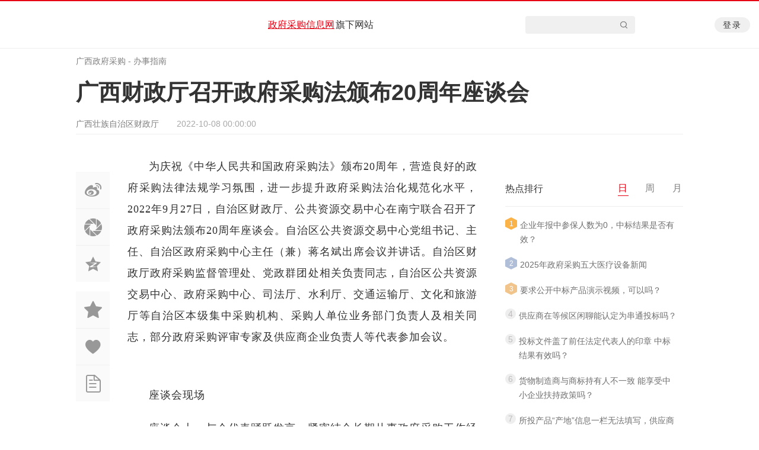

--- FILE ---
content_type: text/html; charset=utf-8
request_url: https://guangxi.caigou2003.com/web/news/20221009/631310342755975168.html
body_size: 12950
content:
<!DOCTYPE html>
<html lang="zh-CN">
<head>
    <meta charset="UTF-8">
    <meta http-equiv="X-UA-Compatible" content="IE=edge">
    <meta name="viewport" content="width=device-width,initial-scale=1,minimum-scale=1,maximum-scale=1,user-scalable=no"/>
    <title>广西财政厅召开政府采购法颁布20周年座谈会-政府采购信息网</title>
        <meta name="description" content="为庆祝《中华人民共和国政府采购法》颁布20周年，营造良好的政府采购法律法规学习氛围，进一步提升政府采购法治化规">
    <meta name="keywords" content="广西,学习培训">
    <meta name="applicable-device" content="pc">
    <link rel="icon" href="/web/img/favicon.ico">
    <link rel="shortcut icon" href="/web/img/favicon.ico">
    <link rel="stylesheet" href="/web/public/css/public.css">
    <link rel="stylesheet" href="/web/public/css/article.css">
    <link rel="stylesheet" href="/web/public/css/right.css">
    <link rel="stylesheet" href="/web/public/css/audio.css">
    <link rel="stylesheet" href="/web/public/css/cover-icon.css">
    <link rel="stylesheet" href="/web/font/iconfont.css">
    <link rel="stylesheet" href="/web/public/css/article_audio.css">
    <link rel="stylesheet" href="https://at.alicdn.com/t/font_2103922_29dsi13humk.css">
    <link rel="stylesheet" type="text/css" href="https://www.jq22.com/jquery/font-awesome.4.6.0.css">

    <script src="/web/lib/jquery-1.12.4.min.js"></script>
    <script src="/web/lib/jquery.qrcode.min.js"></script>
    <script src="/web/lib/pgwslideshow.js"></script>
    <script src="/web/public/public.js"></script>
    <script src="https://pv.sohu.com/cityjson?ie=utf-8"></script>
    <script src="https://cdn.bootcdn.net/ajax/libs/jqueryui/1.9.2/jquery-ui.min.js"></script>
    <script src="/web/lib/audio.js"></script>
    <script src="/web/public/js/article_audio.js"></script>
    <script>
        function closeSimpleView() {
            $('body').removeClass('simple-view');
        }
    </script>
    <script>
        $(function () {
            let ip;
            try {
                ip = returnCitySN.cip
            } catch {
                ip = "";
            }
            $.ajax({
                url:ports.articleClickCount,
                data:{
                    articleId:$('#main-content').data('articleId'),
                    ip
                },
                //设置跨域为true
                crossDomain:true,
                // 允许携带证书
                xhrFields: {
                    withCredentials: true
                },
                success:function (res) {
                }
            })
        })
    </script>
    <script>
        function scollToComment() {
            document.getElementById('fragment-comment').scrollIntoView({behavior: "smooth"});
        }
        function simpleRead() {
            $('body').addClass('simple-view');
        }
        $(function () {
            var articleId = $('#fragment-article-share-menu').data('articleId');
            var $btnCommentLi = $('#fragment-article-share-menu .menu-list>li.comment');
            var $btnCollectionLi = $('#fragment-article-share-menu .menu-list>li.collect');
            var $btnLikeLi = $('#fragment-article-share-menu .menu-list>li.like');
            var isCollect = false;
            var isLike = false;

            $.ajax({
                url:ports.articleLikeNums,
                data:{
                    articleId:articleId
                },
                success:function (res) {
                    console.log('查询文章收藏点赞数量',res);
                    if(res.status==200){
                        $btnCommentLi.find('span').text(res.data.commentCount);
                        $btnCollectionLi.find('span').text(res.data.collectionCount);
                        $btnLikeLi.find('span').text(res.data.likeCount);
                        isCollect = res.data.collection;
                        isLike = res.data.like;

                        if(isCollect){
                            $btnCollectionLi.addClass('active');
                        }
                        if(isLike){
                            $btnLikeLi.addClass('active');
                        }

                        $btnCollectionLi.click(function () {
                            if(!isCollect){
                                $.ajax({
                                    url:ports.articleCollect,
                                    data:{
                                        articleId:articleId
                                    },
                                    success:function (res1) {
                                        console.log('收藏文章',res1);
                                        if(res1.status==200){
                                            $btnCollectionLi.addClass('active');
                                            $btnCollectionLi.find('span').text(res1.data.collectionCount);
                                            isCollect = true;
                                        }
                                    }
                                })
                            }else {
                                $.ajax({
                                    url:ports.cancelArticleCollect,
                                    data:{
                                        articleId:articleId
                                    },
                                    success:function (res1) {
                                        console.log('取消收藏文章',res1);
                                        if(res1.status==200){
                                            $btnCollectionLi.removeClass('active');
                                            $btnCollectionLi.find('span').text(res1.data.collectionCount);
                                            isCollect = false;
                                        }
                                    }
                                })
                            }

                        });
                        $btnLikeLi.click(function () {

                            if(!isLike){
                                $.ajax({
                                    url:ports.articleLike,
                                    data:{
                                        articleId:articleId
                                    },
                                    success:function (res1) {
                                        console.log('点赞文章',res1);
                                        if(res1.status==200){
                                            $btnLikeLi.addClass('active');
                                            $btnLikeLi.find('span').text(res1.data.likeCount);
                                            isLike = true;
                                        }
                                    }
                                })
                            }else {
                                $.ajax({
                                    url:ports.cancelArticleLike,
                                    data:{
                                        articleId:articleId
                                    },
                                    success:function (res1) {
                                        console.log('取消点赞文章',res1);
                                        if(res1.status==200){
                                            $btnLikeLi.removeClass('active');
                                            $btnLikeLi.find('span').text(res1.data.likeCount);
                                            isLike = false;
                                        }
                                    }
                                })
                            }
                        });
                    }
                }
            })
        })
    </script>
    <script>
        //单个数字配零
        function getDouble(number){
            var numbers=["0","1","2","3","4","5","6","7","8","9"];
            for(var i=0;i<numbers.length;i++){
                if(numbers[i]==number){
                    return "0"+numbers[i];
                }else if(i==9){
                    return number;
                }
            }
        }
        //得到当天时间
        function getTodayTime(){
            var days=["星期日","星期一","星期二","星期三","星期四","星期五","星期六"];
            var today=new Date();
            var str= (today.getYear()<1900?1900+today.getYear():today.getYear())+"年" + getDouble([today.getMonth()+1])+"月" +getDouble(today.getDate()) +"日 &nbsp;"+getDouble(today.getHours())+":"+getDouble(today.getMinutes())+":"+getDouble(today.getSeconds());
            document.getElementById('time').innerHTML=str;
        }
        //每隔一秒刷新一次
        setInterval("getTodayTime()",1000);
    </script>
</head>
<body>
<div class="container">
    <!-- 页面头部与频道挂钩 -->
    <!-- 广西-头文件 -->
<link rel="stylesheet" href="/web/public/css/s-header.css">
<script src="/web/public/js/pv-observe.js"></script>
<header id="s-header">
    <div id="header-box">
        <div id="logo-wrap">
            <a href="https://guangxi.caigou2003.com" target="_blank">
                <img src="https://img.caigou2003.com/cms/picture/2/8/531464339861798913.jpg" alt="">
            </a>
        </div>
        <div class="go_index">
            <a href="https://www.caigou2003.com" target="_blank">政府采购信息网</a>
            <span>旗下网站</span>
        </div>
        <div id="header-search-wrap">
            <div id="header-search-box">
                <div class="input-wrap">
                    <input type="text">
                    <i class="icon-search iconfont"></i> <!--//20201119-->
                </div>
            </div>
        </div>
        <div id="header-btn">
            <a class="header-right login" href="https://www.caigou2003.com/web/login.html?goBack=1"">登录</a>
            <a class="header-right active" href="https://www.caigou2003.com/web/my-collection.html" target="_blank">已登录</a>
        </div>
    </div>
</header>
<script>
    $(function () {
        //20201119-------------start
        //跳转搜索页面-回车触发
        $("#header-search-box input").keypress(function (even) {
            if (even.which == 13) {
                window.open('https://www.caigou2003.com/web/search-result-list.html?inputSearch='+$('#header-search-box input').val());
            }
        });
        //跳转搜索页面-点击搜索图标触发
        $('#header-search-box .input-wrap i').click(function () {
            window.open('https://www.caigou2003.com/web/search-result-list.html?inputSearch='+$('#header-search-box input').val());
        });
        //20201119-------------end
    })
</script>
<script src="/web/js/sso/sso-login.js"></script>

    <div id="time" style="display: none"></div>
    <div id="simple-view-close" title="退出沉浸阅读" onclick="closeSimpleView()">
        <i class="iconfont icon-guanbi"></i>
    </div>
    <div id="main">
        <div class="position">
            <a href="https://guangxi.caigou2003.com/web/guangxi.html" target="_blank" title="广西政府采购">广西政府采购</a> -
            <a href="https://guangxi.caigou2003.com/web/guangxi/bszn/index_1.html" target="_blank" title="办事指南">办事指南</a>
        </div>
        <div id="share-menu-wrap">
            <div id="fragment-article-share-menu" data-article-id="631310342755975168">
                <ul class="menu-list">
                    <li class="weibo">
                        <i class="iconfont icon-weibo" onclick="utils.shareToWeibo()"></i>
                    </li>
                    <li class="weixin" onclick="utils.shareWeixin()">
                        <i class="iconfont icon-pengyouquan"></i>
                    </li>
                    <li class="qzone">
                        <i class="iconfont icon-kongjian" onclick="utils.shareToQzone()"></i>
                    </li>
                    <li class="collect">
                        <div class="cover">
                            收藏 <br> <span>0</span>
                        </div>
                        <i class="iconfont icon-shoucang"></i>
                    </li>
                    <li class="like">
                        <div class="cover">
                            点赞 <br> <span>0</span>
                        </div>
                        <i class="iconfont icon-shoucang1"></i>
                    </li>
                    <li class="simple-view" onclick="simpleRead()">
                        <div class="cover">
                            沉浸 <br> 阅读
                        </div>
                        <i class="iconfont icon-wenben1"></i>
                    </li>
                </ul>
            </div>
        </div>
        <section id="main-content" data-article-id="631310342755975168">
            <h1>广西财政厅召开政府采购法颁布20周年座谈会</h1>
            <div class="source">
                <span class="website">广西壮族自治区财政厅</span>
                <span class="author"></span>
                <span class="date">2022-10-08 00:00:00</span>
            </div>
            <hr>
            <div class="content-wrap">
                <article class="content">
                    <!-- 前缀文本 -->
                        <article class="content"><div class='rich-text'><div style="width:590px; overflow:auto;"><html><body><p>为庆祝《中华人民共和国政府采购法》颁布20周年，营造良好的政府采购法律法规学习氛围，进一步提升政府采购法治化规范化水平，2022年9月27日，自治区财政厅、公共资源交易中心在南宁联合召开了政府采购法颁布20周年座谈会。自治区公共资源交易中心党组书记、主任、自治区政府采购中心主任（兼）蒋名斌出席会议并讲话。自治区财政厅政府采购监督管理处、党政群团处相关负责同志，自治区公共资源交易中心、政府采购中心、司法厅、水利厅、交通运输厅、文化和旅游厅等自治区本级集中采购机构、采购人单位业务部门负责人及相关同志，部分政府采购评审专家及供应商企业负责人等代表参加会议。</p><p><img alt="" class="loadingclass" data-needdownload="true" data-uploadpic="U020220930557154610374.jpg" height="466" needdownload="true" oldsrc="W020220930558612996099.jpg" picname="1.jpg" src="http://czt.gxzf.gov.cn/xwdt/tjgdt/W020220930558612996099.jpg" style="border: 0px; max-width: 100%;" title="1.jpg" width="700"/></p><p><span>座谈会现场</span><span></span></p><p>座谈会上，与会代表踊跃发言，紧密结合长期从事政府采购工作经验，立足各自行业和岗位工作实践，谈感受、说问题、话发展、谋举措，共同分享政府采购法颁布20年来成果经验，探讨进一步提高政府采购质效的思路对策。</p><p>自治区财政厅政府采购监督管理处负责同志对做好政府采购工作提出要求：一要正确把握政府采购工作走向，推动加快构建形成现代政府采购制度。采购人及采购代理机构、评审专家、供应商等要积极参与《政府采购法》修订工作，结合业务实践多提意见建议，献计献策。监管部门要及时相应修订各项制度办法，为深化我区政府采购改革提供坚实的制度保障；二要在不突破现行政府采购法律法规的前提下，继续重点从推动制度机制建立健全、推动主体责任全面落实和理顺各方权责、推动完善交易和评审机制、强化事中事后监管、构建行政监督和行业自律相结合监管模式、加强廉政建设打造阳光采购等方面着手，主动探索创新，推动全区政府采购工作实现新的提质增效。</p><p><img alt="" class="loadingclass" data-needdownload="true" data-uploadpic="U020220930557571166117.jpg" height="933" needdownload="true" oldsrc="W020220930558613047564.jpg" picname="2.jpg" src="http://czt.gxzf.gov.cn/xwdt/tjgdt/W020220930558613047564.jpg" style="border: 0px; max-width: 100%;" title="2.jpg" width="700"/></p><p><span>参会代表发言</span></p><p>自治区公共资源交易中心党组书记、主任，自治区政府采购中心主任（兼）蒋名斌强调，政府采购法颁布20年来，全区政府采购集中采购建立了“管采分离、机构分设、政事分开、相互制约”工作机制；严格落实支持绿色发展、中小企业发展、残疾人就业等政府采购政策，实现了评审、质疑处理、合同签订、履约验收等全流程电子化，极大节约公共资源交易成本和提高采购效率。下一步，要更加主动适应改革，加大业务能力提升，依法依规规范政府采购项目执行，打造公共资源交易阳光透明高效服务平台，切实提高政府采购集中度，确保阳光采购。</p><p>编辑：卢清建</p><p><br/></p></body></html></div></div></article>
                </article>
                <!-- 附件 -->
                    <ul class="enclosure">
                    </ul>
                <div class="copyright">
    <div class='rich-text'><div class="rich-text"><p>本网发布内容已拥有版权或授权。如需转载，须获得书面授权，并注明来源为“政府采购信息网（https://www.caigou2003.com）”及作者姓名，并保持文章的完整性、准确性。否则，将追究侵权法律责任。 </p><p>版权合作邮箱：liuhui#caigou2003.com（发邮件时#换为@）</p></div></div>
</div>

                <div class="share">
                    <div class="weibo" onclick="utils.shareLongWeibo('')">
                        <img src="/web/img/icon_weibo.png">
                        分享长微博
                    </div>
                    <div class="weixin" onclick="utils.shareWeixin()">
                        <img src="/web/img/icon_weixin.png">
                        分享到微信
                    </div>
                </div>
                    <!-- 关键词列表(可点击) -->
                    <ul class="tag-list">
                            <li>
                                <h3>
                                    <a href="https://www.caigou2003.com/web/tagList/1.html?tag=广西" target="_blank" class="tag" title="广西">广西</a>
                                </h3>
                            </li>
                            <li>
                                <h3>
                                    <a href="https://www.caigou2003.com/web/tagList/1.html?tag=学习培训" target="_blank" class="tag" title="学习培训">学习培训</a>
                                </h3>
                            </li>
                    </ul>
            </div>
        </section>
        
        
        <aside class="right-area">
            <div class="control area-1">
                <!-- 首页-排行榜 -->
    <div id="hotspot" class="course" data-num="10">
        <div class="title">
            <p class="title_txt">热点排行</p>
            <ul class="hot_tab">
                <li class="active">日</li>
                <li>周</li>
                <li>月</li>
            </ul>
        </div>
        <ul class="hotspot_list"></ul>
    </div>
<script src="/web/public/public.js"></script>
    <script>
        window.onload = function () {



        function getloadChannelHotSearchData(type) {
            var data = {
                plateId: 101,
                pageNum: 1,
                pageSize: $('#hotspot').data('num'),
                queryType: type
            };
            $.ajax({
                url: ports.loadChannelHotSearchData,
                data: data,
                success: function (res) {
                    // console.log(res)
                    var html = '';
                    var list = res.data.list;
                    list.forEach(function (item, i) {
                        if (item.articleOutLinkStatus == 1) {
                            html += '<li>' +
                                '<h3><a href="' + item.articleOutLink + '" title="'+ item.articleTitle +'" target="_blank">' +
                                '<icon class="' + 'icon-rank ' + (i < 3 ? 'hexagon' : '') + ' rank-' + (i + 1) + '">' + (i + 1) + '</icon>' +
                                '<span>' + item.articleTitle + '</span>' +
                                '</a></h3>' +
                                '</li>'
                        } else {
                            html += '<li>' +
                                '<h3><a href="' + item.articleUrl + '" title="'+ item.articleTitle +'" target="_blank">' +
                                '<icon class="' + 'icon-rank ' + (i < 3 ? 'hexagon' : '') + ' rank-' + (i + 1) + '">' + (i + 1) + '</icon>' +
                                '<span>' + item.articleTitle + '</span>' +
                                '</a></h3>' +
                                '</li>'
                        }
                    });
                    $('.hotspot_list').html(html);
                }
            })
        }
        getloadChannelHotSearchData(1);
        var $aTabLi = $('#hotspot ul.hot_tab>li');
        console.log("$aTabLi",$aTabLi);
        $aTabLi.click(function () {
            $aTabLi.removeClass('active')
            $(this).addClass('active');
            console.log($(this).index())
            getloadChannelHotSearchData($(this).index() + 1);
        });
        }
    </script>


            </div>
            <div class="control area-2">
                <!-- 首页-热点专题 -->
    <div id="topic-index">
        <div class="title">
            <h2 class="title_txt"><a href="https://www.caigou2003.com/web/newsSpecialList/1.html" target="_blank" title="热点推荐">热点推荐</a></h2>
            <a class="more" href="https://www.caigou2003.com/web/newsSpecialList/1.html" target="_blank">更多></a>
        </div>
            <div class="center">
                <a class="link_img cover" href="https://www.caigou2003.com/web/special/20260105/1060471747666509824.html" target="_blank" title="12月物业采购数据有哪些特点？">
                    <img src="https://oss.caigou2003.com/cms/picture/11/391876946285297664.jpg" alt="通用" title="通用">
                        <img class="article-icon" src="/web/img/special.png">
                    
                </a>
                <h3>
                    <a class="link" href="https://www.caigou2003.com/web/special/20260105/1060471747666509824.html" target="_blank" title="12月物业采购数据有哪些特点？">
                        12月物业采购数据有哪些特点？
                    </a>
                </h3>
                    <a class="suggest" href="https://www.caigou2003.com/web/special/20260105/1060471747666509824.html" target="_blank" title="据正福易找标大数据统计，2025年12月全国百万元以上的物业采购项目共5020个，采购规模约250.1亿元。">据正福易找标大数据统计，2025年12月全国百万元以上的物业采购项目共5020个，采购规模约250.1亿元。</a>
            </div>
    </div>

                <!-- 公共-视频课堂 -->
    <div class="video-classroom">
            <div class="img-wrap cover">
                <a href="https://www.caigou2003.com/web/special/20260105/1060471747666509824.html" target="_blank" title="12月物业采购数据有哪些特点？">
                    <img src="https://oss.caigou2003.com/cms/picture/11/391876946285297664.jpg" alt="通用" title="通用">
                        <img class="left-top-icon" src="/web/img/special.png">
                    
                </a>
                <div class="video-title">
                    <a style="color:inherit" href="https://www.caigou2003.com/web/special/20260105/1060471747666509824.html" target="_blank" title="12月物业采购数据有哪些特点？">
                        12月物业采购数据有哪些特点？
                    </a>
                </div>
            </div>
            <div class="img-wrap cover">
                <a href="https://www.caigou2003.com/web/news/20260105/1060480276901134336.html" target="_blank" title="12月全国体育采购规模超15亿">
                    <img src="https://oss.caigou2003.com/cms/picture/2/3/1060481594038419456.png" alt="地区12月全国体育采购660" title="地区12月全国体育采购660">
                    
                </a>
                <div class="video-title">
                    <a style="color:inherit" href="https://www.caigou2003.com/web/news/20260105/1060480276901134336.html" target="_blank" title="12月全国体育采购规模超15亿">
                        12月全国体育采购规模超15亿
                    </a>
                </div>
            </div>
    </div>

            </div>
            <div class="control area-3">
                <!-- 精品好书 -->
    <div class="excellent-books">
        <div class="title">
            <span><a href="https://ebook.ycait.com/" target="_blank" title="易采通云阅读">易采通云阅读</a></span>
        </div>
        <ul class="books-list">
                    <li>
                        <a href="https://ebook.ycait.com/detail?ebookId=813467998005231617" target="_blank" rel="noopener noreferrer" class="link_img" title="中小企业500问"><img src="https://oss.caigou2003.com/cms/picture/2/3/858025374108352512.jpg" alt="中小企业500问" title="中小企业500问"></a>
                        <div class="right">
                           <a class="link" href="https://ebook.ycait.com/detail?ebookId=813467998005231617" target="_blank" rel="noopener noreferrer" title="中小企业500问"><div class="book-name">中小企业500问</div></a>
                            <div class="book-intro"><a href="https://ebook.ycait.com/detail?ebookId=813467998005231617" target="_blank" title="《政府采购促进中小企业发展政策500问》">《政府采购促进中小企业发展政策500问》</a></div>
                            <div class="price">¥88.00</div>
                        </div>
                    </li>
                    <li>
                        <a href="https://ebook.ycait.com/detail?ebookId=813468239379038209" target="_blank" rel="noopener noreferrer" class="link_img" title="案例精选100之四"><img src="https://oss.caigou2003.com/cms/picture/2/3/858025373571481600.jpg" alt="案例精选100之四" title="案例精选100之四"></a>
                        <div class="right">
                           <a class="link" href="https://ebook.ycait.com/detail?ebookId=813468239379038209" target="_blank" rel="noopener noreferrer" title="案例精选100之四"><div class="book-name">案例精选100之四</div></a>
                            <div class="book-intro"><a href="https://ebook.ycait.com/detail?ebookId=813468239379038209" target="_blank" title="《政府采购案例精选100之四》">《政府采购案例精选100之四》</a></div>
                            <div class="price">¥88.00</div>
                        </div>
                    </li>
        </ul>
        <a class="read-more" href="https://ebook.ycait.com/" target="_blank">查看更多></a>
    </div>

                <!-- 首页-文章详情页-广告位 -->
<div id="article-ad" class="article-ad">
    </div>
            </div>
        </aside>
    </div>
    <!-- 广西-首页-尾文件 -->
<link rel="stylesheet" href="/web/public/css/footer.css">
<script src="/web/lib/bootstrap.min.js"></script>
<script src="/web/lib/bootstrap-select.min.js"></script>
<footer id="footer">
    <div class="footer-content">
                    <ul class="substation">
                    <li>
                            <a href="https://anhui.caigou2003.com" target="_blank">安徽政府采购</a>
                    </li>
                    <li>
                            <a href="https://beijing.caigou2003.com" target="_blank">北京政府采购</a>
                    </li>
                    <li>
                            <a href="https://dalian.caigou2003.com" target="_blank">大连政府采购</a>
                    </li>
                    <li>
                            <a href="https://fujian.caigou2003.com" target="_blank">福建政府采购</a>
                    </li>
                    <li>
                            <a href="https://guangdong.caigou2003.com" target="_blank">广东政府采购</a>
                    </li>
                    <li>
                            <a href="https://guangxi.caigou2003.com" target="_blank">广西政府采购</a>
                    </li>
                    <li>
                            <a href="https://guizhou.caigou2003.com" target="_blank">贵州政府采购</a>
                    </li>
                    <li>
                            <a href="https://hainan.caigou2003.com" target="_blank">海南政府采购</a>
                    </li>
                    <li>
                            <a href="https://hebei.caigou2003.com" target="_blank">河北政府采购</a>
                    </li>
                    <li>
                            <a href="https://henan.caigou2003.com" target="_blank">河南政府采购</a>
                    </li>
                    <li>
                            <a href="https://heilongjiang.caigou2003.com" target="_blank">黑龙江政府采购</a>
                    </li>
                    <li>
                            <a href="https://hubei.caigou2003.com" target="_blank">湖北政府采购</a>
                    </li>
                    <li>
                            <a href="https://hunan.caigou2003.com" target="_blank">湖南政府采购</a>
                    </li>
                    <li>
                            <a href="https://jilin.caigou2003.com" target="_blank">吉林政府采购</a>
                    </li>
                    <li>
                            <a href="https://jiangsu.caigou2003.com" target="_blank">江苏政府采购</a>
                    </li>
                    <li>
                            <a href="https://jiangxi.caigou2003.com" target="_blank">江西政府采购</a>
                    </li>
                    <li>
                            <a href="https://liaoning.caigou2003.com" target="_blank">辽宁政府采购</a>
                    </li>
                    <li>
                            <a href="https://neimenggu.caigou2003.com" target="_blank">内蒙古政府采购</a>
                    </li>
                    <li>
                            <a href="https://ningbo.caigou2003.com" target="_blank">宁波政府采购</a>
                    </li>
                    <li>
                            <a href="https://ningxia.caigou2003.com" target="_blank">宁夏政府采购</a>
                    </li>
                    <li>
                            <a href="https://qingdao.caigou2003.com" target="_blank">青岛政府采购</a>
                    </li>
                    <li>
                            <a href="https://qinghai.caigou2003.com" target="_blank">青海政府采购</a>
                    </li>
                    <li>
                            <a href="https://shandong.caigou2003.com" target="_blank">山东政府采购</a>
                    </li>
                    <li>
                            <a href="https://shanxi.caigou2003.com" target="_blank">山西政府采购</a>
                    </li>
                    <li>
                            <a href="https://shaanxi.caigou2003.com" target="_blank">陕西政府采购</a>
                    </li>
                    <li>
                            <a href="https://shanghai.caigou2003.com" target="_blank">上海政府采购</a>
                    </li>
                    <li>
                            <a href="https://shenzhen.caigou2003.com" target="_blank">深圳政府采购</a>
                    </li>
                    <li>
                            <a href="https://sichuan.caigou2003.com" target="_blank">四川政府采购</a>
                    </li>
                    <li>
                            <a href="https://tianjin.caigou2003.com" target="_blank">天津政府采购</a>
                    </li>
                    <li>
                            <a href="https://xizang.caigou2003.com" target="_blank">西藏政府采购</a>
                    </li>
                    <li>
                            <a href="https://xiamen.caigou2003.com" target="_blank">厦门政府采购</a>
                    </li>
                    <li>
                            <a href="https://bingtuan.caigou2003.com" target="_blank">新疆生产建设兵团政府采购</a>
                    </li>
                    <li>
                            <a href="https://xinjiang.caigou2003.com" target="_blank">新疆政府采购</a>
                    </li>
                    <li>
                            <a href="https://zhejiang.caigou2003.com" target="_blank">浙江政府采购</a>
                    </li>
                    <li>
                            <a href="https://chongqing.caigou2003.com" target="_blank">重庆政府采购</a>
                    </li>
            </ul>
        <hr>
        <div class="left">
            <div class="title">关于我们</div>
            <div class="about-wrap">
                <a href="javascript:" class="feedback" style="color: inherit;cursor: pointer">意见反馈</a>
                <a href="https://www.caigou2003.com/web/cooperation.html" rel="nofollow" target="_blank">商务合作</a>
                <a href="https://www.caigou2003.com/web/publish.html" rel="nofollow" target="_blank">我要发布</a>
                <a href="https://www.caigou2003.com/web/about-us.html" rel="nofollow" target="_blank">关于我们</a>
                <a href="https://www.caigou2003.com/web/give-lesson.html" rel="nofollow" target="_blank">我要讲课</a>
                <a href="https://www.caigou2003.com/web/contact-us.html" rel="nofollow" target="_blank">联系我们</a>
                <a class="mobile" href="javascript:">
                    手机网站
                    <div class="logo">
                        <img src="/web/img/m.png">
                    </div>
                </a>
                <a href="https://www.caigou2003.com/web/add-us.html" target="_blank">加入我们</a>
            </div>
        </div>
        <div class="right">
            <div class="title">易采通</div>
            <img src="https://img.caigou2003.com/cms/picture/2/8/391567158846423040.jpg" alt="">
            <div class="explain">IOS&Android</div>
        </div>
        <div class="middle">
            <div class="title"><a href="https://www.caigou2003.com/web/friendship-link.html">友情链接 >></a></div>
            <div class="link-wrap">
                        <a href="http://www.mof.gov.cn/index.htm" rel="nofollow" target="_blank">财政部</a>
                        <a href="https://www.ndrc.gov.cn/" rel="nofollow" target="_blank">发改委</a>
                        <a href="http://www.mca.gov.cn/" rel="nofollow" target="_blank">民政部</a>
                        <a href="http://www.moe.gov.cn/" rel="nofollow" target="_blank">教育部</a>
                        <a href="http://www.mofcom.gov.cn/" rel="nofollow" target="_blank">商务部</a>
                        <a href="https://www.mps.gov.cn/" rel="nofollow" target="_blank">公安部</a>
                        <a href="https://www.miit.gov.cn/" rel="nofollow" target="_blank">工信部</a>
                        <a href="http://www.mohurd.gov.cn/" rel="nofollow" target="_blank">住建部</a>
                        <a href="http://www.chinatax.gov.cn/" rel="nofollow" target="_blank">国家税总</a>
                        <a href="http://www.customs.gov.cn/" rel="nofollow" target="_blank">海关总署</a>
                        <a href="http://www.mot.gov.cn/" rel="nofollow" target="_blank">交通部</a>
                        <a href="http://www.audit.gov.cn/" rel="nofollow" target="_blank">审计署</a>
                        <a href="http://www.nhc.gov.cn/" rel="nofollow" target="_blank">卫健委</a>
                        <a href="http://www.zycg.gov.cn/" rel="nofollow" target="_blank">中央政府采购网</a>
                        <a href="http://zzcg.ccgp.gov.cn/" rel="nofollow" target="_blank">中直机关采购中心</a>
                        <a href="http://www.moj.gov.cn/" rel="nofollow" target="_blank">司法部</a>
                        <a href="http://hgcg.customs.gov.cn/hgcg/" rel="nofollow" target="_blank">中国海关政府采购网</a>
                        <a href="https://www.plap.cn/" rel="nofollow" target="_blank">军队采购网</a>
                        <a href="http://www.most.gov.cn/" rel="nofollow" target="_blank">科技部</a>
                        <a href="http://www.mohrss.gov.cn/" rel="nofollow" target="_blank">人社部</a>
                        <a href="http://www.mnr.gov.cn/" rel="nofollow" target="_blank">自然资源部</a>
                        <a href="http://www.mee.gov.cn/" rel="nofollow" target="_blank">生态环境部</a>
                        <a href="http://www.mwr.gov.cn/" rel="nofollow" target="_blank">水利部</a>
                        <a href="http://www.moa.gov.cn/" rel="nofollow" target="_blank">农业农村部</a>
                        <a href="http://www.samr.gov.cn/" rel="nofollow" target="_blank">国家市监局</a>
                        <a href="http://www.ncac.gov.cn/" rel="nofollow" target="_blank">国家版权局</a>
                        <a href="http://www.cac.gov.cn/" rel="nofollow" target="_blank">国家网信办</a>
                        <a href="http://www.cas.ac.cn/" rel="nofollow" target="_blank">中科院</a>
                        <a href="http://www.cma.gov.cn/" rel="nofollow" target="_blank">气象局</a>
                        <a href="http://www.cma.gov.cn/" rel="nofollow" target="_blank">食药监局</a>
                        <a href="https://gdgpo.czt.gd.gov.cn/"  target="_blank">广东省政府采购</a>
                        <a href="http://www.ccgp-shaanxi.gov.cn/"  target="_blank">陕西政府采购网</a>
                        <a href="http://www.ccgp-jiangsu.gov.cn/"  target="_blank">江苏政府采购网</a>
                        <a href="http://www.ccgp-hubei.gov.cn/"  target="_blank">湖北省政府采购网</a>
                        <a href="http://www.ccgp-shandong.gov.cn/sdgp2017/site/index.jsp"  target="_blank">山东省政府采购网</a>
                        <a href="https://hljcg.hlj.gov.cn/"  target="_blank">黑龙江省采购网</a>
                        <a href="http://www.ccgp-hunan.gov.cn/"  target="_blank">湖南政府采购网</a>
                        <a href="http://www.ccgp-xizang.gov.cn/"  target="_blank">西藏自治区政府采购网</a>
                        <a href="http://www.nmgp.gov.cn/"  target="_blank">内蒙古自治区政府采购网</a>
                        <a href="https://zfcg.czt.fujian.gov.cn/"  target="_blank">福建省政府采购网</a>
                        <a href="http://www.ccgp-jilin.gov.cn/"  target="_blank">吉林省政府采购网</a>
                        <a href="https://www.ccgp-chongqing.gov.cn/"  target="_blank">重庆市政府采购网</a>
                        <a href="https://zfcg.gxzf.gov.cn/"  target="_blank">广西壮族自治区政府采购中心</a>
                        <a href="http://www.ccgp-guizhou.gov.cn/"  target="_blank">贵州省政府采购</a>
                        <a href="http://www.ccgp-qinghai.gov.cn/"  target="_blank">青海省政府采购网</a>
                        <a href="http://www.ccgp-shanxi.gov.cn/"  target="_blank">山西省省级政府采购中心</a>
                        <a href="http://ggzy.hebei.gov.cn/hbggfwpt/"  target="_blank">河北省公共资源交易平台</a>
                        <a href="http://www.ccgp-tianjin.gov.cn/"  target="_blank">天津市政府采购网</a>
                        <a href="http://www.ccgp-dalian.gov.cn/dlweb/"  target="_blank">大连市政府采购网</a>
                        <a href="http://202.105.183.148/pages/index/index.html"  target="_blank">珠海市政府采购</a>
                        <a href="http://www.nbzfcg.cn/"  target="_blank">宁波政府采购网</a>
                        <a href="http://ggb.panjin.gov.cn/"  target="_blank">盘锦市公共采购交易监督管理办公室</a>
                        <a href="http://www.lazfcg.cn/IndexViewController.do?method=index"  target="_blank">六安市政府采购</a>
                        <a href="http://cz.wuxi.gov.cn/ztzl/zfcg/"  target="_blank">无锡政府采购网</a>
                        <a href="http://xxgk.beihai.gov.cn/bhzcw/"  target="_blank">北海市政府采购中心</a>
                        <a href="http://puyang.hngp.gov.cn/"  target="_blank">濮阳政府采购中心</a>
                        <a href="http://www.njgp.gov.cn/"  target="_blank">南京市政府采购网</a>
                        <a href="http://zfcg.czj.guilin.gov.cn/"  target="_blank">桂林市政府采购网</a>
                        <a href="http://foshan.gdgpo.gov.cn/"  target="_blank">佛山政府采购网</a>
                        <a href="http://www.ayggzy.cn/"  target="_blank">安阳市公共资源交易中心</a>
                        <a href="http://zbcg.mas.gov.cn/"  target="_blank">马鞍山市公共资源交易中心</a>
                        <a href="http://zfcg.tongliao.gov.cn/"  target="_blank">通辽市政府采购网</a>
                        <a href="http://hrbggzy.org.cn/"  target="_blank">哈尔滨市公共资源交易中心</a>
                        <a href="https://yzb.caigou2003.com/"  target="_blank">正福易找标</a>
                        <a href="https://ykt.caigou2003.com/"  target="_blank">正福易考通</a>
                        <a href="http://www.qipeiren.com/"  target="_blank">汽配人网</a>
                        <a href="http://www.cvianet.org.cn/"  target="_blank">中国电子视像行业网</a>
            </div>
        </div>
        <hr>
        <div class="copyright">
                        <a href="https://www.caigou2003.com" target="_blank"><img src="https://img.caigou2003.com/cms/picture/2/8/463011905355644928.png" alt="logo"></a>
                        <a href="https://beian.miit.gov.cn/" rel="nofollow" target="_blank">京ICP备2023023584号-1</a>
                        <a href="http://www.beian.gov.cn/portal/registerSystemInfo?recordcode=11011502006823" target="_blank"><img src="https://oss.caigou2003.com/cms/picture/2/8/small_757179883628527617.png" alt="logo"></a>
                        <a href="http://www.beian.gov.cn/portal/registerSystemInfo?recordcode=11011502006823" rel="nofollow" target="_blank">京公网安备 11011502006823号</a>
                        电信经营许可证 京B2-20243557
                        <a href="https://www.caigou2003.com/web/website-map.html" rel="nofollow" target="_blank">网站地图</a>
                        <a href="https://www.caigou2003.com/web/rssList/1.html" rel="nofollow" target="_blank">RSS订阅</a>
                        <a href="https://www.caigou2003.com/web/tag.html" rel="nofollow" target="_blank">Tag标签</a>
        </div>
    </div>
</footer>
<div id="feedback-mask" class="">
    <div class="mask"></div>
    <div class="content-wrap">
        <div class="title">
            意见反馈
            <i class="iconfont icon-guanbi"></i>
        </div>
        <div class="content">
            <div class="item type must-input">
                <div class="item-title">反馈类型：</div>
                <div class="value">
                    <select class="selectpicker-feedback" data-error-sign="请选择"></select>
                </div>
            </div>
            <div class="item intro must-input">
                <div class="item-title">问题描述：</div>
                <div class="value">
                    <textarea name="" id="textarea-intro" placeholder="请尽可能详细说明您遇到的问题"></textarea>
                    <span class="input-limit">0/500</span>
                </div>
            </div>
            <div class="item contact must-input">
                <div class="item-title">联系方式：</div>
                <div class="value">
                    <input type="text" placeholder="手机/微信/QQ/邮箱，方便我们与您联系">
                    <span class="input-limit">0/30</span>
                </div>
            </div>
            <div class="btn-submit">提交</div>
        </div>
    </div>
    <script>
        $.ajax({
            url:ports.getFeedbackType,
            success:function (res) {
                // console.log('获取意见反馈',res);
                if(res.status == 200){
                    var $typeSelect = $('#feedback-mask .content .item.type .selectpicker-feedback');
                    $.each(res.data,function (i,item) {
                        // console.log($typeSelect)
                        $typeSelect.append('<option value='+ item.constantId +'>'+ item.constantName +'</option>')
                    })
                    $('.selectpicker-feedback').selectpicker({});
                }

            }
        });
        $('footer .about-wrap a.feedback').click(function () {
            var linkBootstrap = '<link class="bootstrap-css" rel="stylesheet" href="/web/lib/bootstrap.css">'
            var linkBootstrapSelect = '<link class="bootstrap-select" rel="stylesheet" href="/web/lib/bootstrap-select.min.css">'
            $('title').after(linkBootstrap).after(linkBootstrapSelect);
            $.ajax({
                url: ports.verifyToken,
                success: function (res) {
                    console.log('验证token是否有效', res);
                    if (res.status == 200) {
                        if (!res.data) {
                            window.location.replace(globalUrl.login + "?returnUrl=" + encodeURIComponent(window.location.href));
                        }else {
                            var timer = setInterval(function () {
                                console.log($('.bootstrap-select.btn-group .dropdown-menu').css('z-index'))
                                if($('.bootstrap-select.btn-group .dropdown-menu').css('z-index')!='auto'){
                                    clearInterval(timer);
                                    $('#feedback-mask').addClass('active');
                                }
                            },10)
                        }
                    }
                }
            })

        })
        $('#feedback-mask .icon-guanbi').click(function () {
            $('#feedback-mask').removeClass('active');
            $('link.bootstrap-css').remove();
            $('link.bootstrap-select').remove();

        });
        // var selectTypePass = false,textareaIntroPass = false,inputContactPass = false;
        $('#feedback-mask .selectpicker-feedback').change(function () {
            // selectTypePass = $(this).val() != '0';
            canSubmit()
        })
        $('#textarea-intro').on('input',function () {
            // textareaIntroPass = !!$(this).val().trim();
            var val = $(this).val().trim();
            if(val.length>500){
                $(this).addClass('error')
            }else {
                $(this).removeClass('error');
            }
            $(this).next().html(val.length+'/'+500);
            canSubmit()
        })
        $('#feedback-mask .contact input').on('input',function () {
            // inputContactPass = !!$(this).val().trim();
            var val = $(this).val().trim();
            if(val.length>30){
                $(this).addClass('error');
            }else {
                $(this).removeClass('error');
            }
            $(this).next().html(val.length+'/'+30);
            canSubmit()
        })
        function canSubmit() {
            var selectTypePass = $('#feedback-mask .selectpicker-feedback').val() != '0',
                textareaIntroPass = $('#textarea-intro').val().trim()&&$('#textarea-intro').val().trim().length<=500,
                inputContactPass = $('#feedback-mask .contact input').val().trim()&&$('#feedback-mask .contact input').val().trim().length<=30;
            if(selectTypePass&&textareaIntroPass&&inputContactPass){
                $('#feedback-mask .btn-submit').addClass('active');
            }else {
                $('#feedback-mask .btn-submit').removeClass('active');
            }
        }
        $('#feedback-mask .btn-submit').click(function () {
            if($(this).hasClass('active')){
                $.ajax({
                    url:ports.submitFeedback,
                    data:{
                        feedbackType:$('#feedback-mask .selectpicker-feedback').val(),
                        briefIntro:$('#feedback-mask .intro textarea').val().substr(0,500),
                        contactInformation:$('#feedback-mask .contact input').val().substr(0,30)
                    },
                    success:function (res) {
                        console.log('提交意见反馈',res)
                        if(res.status == 200){
                            $('#feedback-mask').removeClass('active');
                            $('link.bootstrap-css').remove();
                            $('link.bootstrap-select').remove();

                            //提交成功后清空表单信息
                            $('#feedback-mask .selectpicker-feedback').val('0');
                            $('.dropdown-menu.inner>li').removeClass('selected');
                            $("li[data-original-index='0']").addClass('selected');
                            $('button.dropdown-toggle').prop('title','请选择');
                            $('button.dropdown-toggle .filter-option').text('请选择');
                            $('#textarea-intro').val('');
                            $('#feedback-mask .contact input').val('');
                            $('#feedback-mask .btn-submit').removeClass('active');

                            utils.showModal({
                                content:'小编已收到您的信息，<br>感谢您对政府采购信息网的支持！'
                            });
                        }

                    }
                })
            }
        })
    </script>
</div>
<!-- 网站安全检测 -->
<div style="display:none">
    <script>
        (function(){
            var bp = document.createElement('script');
            var curProtocol = window.location.protocol.split(':')[0];
            if (curProtocol === 'https'){
                bp.src = "https://zz.bdstatic.com/linksubmit/push.js";
            }
            else{
                bp.src = 'http://push.zhanzhang.baidu.com/push.js';
            }
            var s = document.getElementsByTagName("script")[0];
            s.parentNode.insertBefore(bp, s);
        })();
    </script>
    <script type="text/javascript">
        (function(){
            document.write(unescape('<div id="bdcs"></div>'));
            var bdcs = document.createElement('script');
            bdcs.type = 'text/javascript';
            bdcs.async = true;
            bdcs.src = 'https://znsv.baidu.com/customer_search/api/js?sid=13929497944717324959' + '&plate_url=' + encodeURIComponent(window.location.href) + '&t=' + Math.ceil(new Date()/3600000);
            var s = document.getElementsByTagName('script')[0];
            s.parentNode.insertBefore(bdcs, s);
        })();
    </script>
    <script src="https://s4.cnzz.com/z_stat.php?id=1260890828&web_id=1260890828" language="JavaScript"></script>
    <a href="https://webscan.360.cn/index/checkwebsite/url/www.caigou2003.com" name="4918ce506bc163ed9565998137c240dd"></a>
</div>
<!-- 百度收录 -->
<script>
    var _hmt = _hmt || [];
    (function() {
        var hm = document.createElement("script");
        hm.src = "https://hm.baidu.com/hm.js?84b31151e8f8743a6d05a870c800cf57";
        var s = document.getElementsByTagName("script")[0];
        s.parentNode.insertBefore(hm, s);
    })();
</script>
<!-- 360收录 -->
<script>
    (function(){
        var src = "https://s.ssl.qhres2.com/ssl/ab77b6ea7f3fbf79.js";
        document.write('<script src="' + src + '" id="sozz"><\/script>');
    })();
</script>
</div>
</body>
</html>

--- FILE ---
content_type: text/css
request_url: https://guangxi.caigou2003.com/web/public/css/public.css
body_size: 4535
content:
@import "//at.alicdn.com/t/font_2052942_1ie2pvg137j.css";

/*reset start*/
html,
body,
div,
span,
object,
iframe,
h1,
h2,
h3,
h4,
h5,
h6,
p,
blockquote,
pre,
abbr,
address,
cite,
code,
del,
dfn,
em,
img,
ins,
kbd,
q,
samp,
small,
strong,
var,
b,
i,
dl,
dt,
dd,
ol,
ul,
li,
fieldset,
form,
label,
legend,
table,
caption,
tbody,
tfoot,
thead,
tr,
th,
td,
article,
aside,
canvas,
details,
figcaption,
figure,
footer,
header,
hgroup,
menu,
nav,
section,
summary,
time,
mark,
audio,
video {
  margin: 0;
  padding: 0;
  border: 0;
  outline: 0;
  font-size: 100%;
  vertical-align: baseline;
  background: transparent;
  box-sizing: border-box;
  word-wrap: break-word;
}
body {
  line-height: 1;
}
article,
aside,
canvas,
details,
figcaption,
figure,
footer,
header,
hgroup,
menu,
nav,
section,
summary {
  display: block;
}
ul {
  list-style: none;
}
blockquote,
q {
  quotes: none;
}
blockquote:before,
blockquote:after,
q:before,
q:after {
  content: '';
  content: none;
}
a {
  margin: 0;
  padding: 0;
  border: 0;
  font-size: 100%;
  vertical-align: baseline;
  background: transparent;
  color: #333333;
  text-decoration: none;
}
a[href='javascript:'] {
  cursor: default;
}
ins {
  background-color: #ff9;
  color: #000;
  text-decoration: none;
}
mark {
  background-color: #ff9;
  color: #000;
  font-style: italic;
  font-weight: bold;
}
del {
  text-decoration: line-through;
}
abbr[title],
dfn[title] {
  border-bottom: 1px dotted #000;
  cursor: help;
}
table {
  border-collapse: collapse;
  border-spacing: 0;
}
hr {
  display: block;
  height: 1px;
  border: 0;
  border-top: 1px solid #cccccc;
  margin: 1em 0;
  padding: 0;
}
input,
select {
  vertical-align: middle;
}
textarea {
  outline: none;
  background: none;
}
input {
  outline: none;
  background: none;
  box-sizing: border-box;
  border: none;
  padding-left: 5px;
}
input::-ms-clear,
input::-ms-reveal {
  display: none;
}
input:focus {
  outline: none;
}
button {
  cursor: pointer;
}
button:focus {
  outline: none;
}
/*utils end*/
/*public style start*/
body {
  font-size: 16px;
  font-family: "Microsoft YaHei", "微软雅黑", "宋体", "黑体", "Helvetica Neue", Helvetica, "PingFang SC", "Hiragino Sans GB", Arial, sans-serif;
  -webkit-font-smoothing: antialiased;
  -moz-osx-font-smoothing: grayscale;
  color: #333333;
  min-width: 1250px;
}
.title_h2 {
  display: inline-block;
  font-weight: normal;
}
i,
icon {
  display: inline-block;
  vertical-align: middle;
}
i.title-line,
icon.title-line {
  width: 5px;
  height: 20px;
  background-color: #695F57;
}
i.title-line + a,
icon.title-line + a {
  display: inline-block;
  vertical-align: middle;
  margin-left: 10px;
  font-size: 20px;
}
i + a,
icon + a {
  display: inline-block;
  vertical-align: middle;
}
hr {
  margin: 0 auto;
  padding: 0;
}
h1 {
  font-size: 38px;
  font-weight: bold;
}
.fl {
  float: left;
}
.fr {
  float: right;
}
.container {
  width: 100% !important;
  padding: 80px 0 0 0 !important;
}
.container #header .qrcode-list .qr-code img {
  display: inline-block !important;
}
.container #header .mobile-qrcode ul.qrcode-list > li .qr-code p {
  padding: 0 20px;
}
.container #header .next-level > li a {
  display: inline-block;
  width: 100%;
  height: 100%;
}
.container #header #header-btn a {
  display: none;
}
.container #s-header .qrcode-list .qr-code img {
  display: inline-block !important;
}
.container #s-header .mobile-qrcode ul.qrcode-list > li .qr-code p {
  padding: 0 20px;
}
.container #s-header .next-level > li a {
  display: inline-block;
  width: 100%;
  height: 100%;
}
.container #s-header #header-btn a {
  display: none;
}
.container #header-nav-list > li {
  height: 79px \9;
}

.container #header #logo-wrap {
  padding: 14px 0 15px;
}

.container #hotspot.course ul.hotspot_list > li a {
  color: #6E6E6E;
}
.container .hot-search ul.hot-search-list > li a {
  color: inherit;
}
.container .banner .pagination .swiper-pagination-switch {
  border: none;
}
.container #main-content h1 {
  line-height: 60px;
  font-size: 38px;
  font-weight: bold;
  display: -webkit-box;
  -webkit-box-orient: vertical;
  -webkit-line-clamp: 2;
  word-break: break-all;
  text-overflow: ellipsis;
  overflow: hidden;
  margin: 16px 0;
}
.container #main-content .content-wrap .copyright .rich-text {
  color: 6e6e6e;
}
.container #main-content .content-wrap .copyright h1 {
  line-height: 60px;
  font-size: 38px;
  font-weight: bold;
  display: -webkit-box;
  -webkit-box-orient: vertical;
  -webkit-line-clamp: 2;
  word-break: break-all;
  text-overflow: ellipsis;
  overflow: hidden;
  margin: 16px 0;
}
.container .about-content .banner {
  position: relative;
}
.container .about-content .banner img.banner-img {
  width: 100%;
  height: 166px;
}
.container .about-content .banner img.text {
  width: 173px;
  height: 77px;
  position: absolute;
  left: 50%;
  margin-left: -86px;
  top: 50%;
  margin-top: -38px;
}
.container .about-content .content .links-list a:hover {
  color: #6c759c;
}
.container .content-list > li .left {
  overflow: hidden;
}
.container .content-list > li .left img {
  transition: .5s;
}
.container .content-list > li .left img:hover {
  width: 254px !important;
  height: 154px !important;
  margin-left: -12px;
  margin-top: -7px;
}
.container .content-list > li .right p a {
  color: inherit;
}
.container aside.right-area .area-2,
.container aside.right-area .area-3 {
  display: none;
}
.container .recommend-products .deep-img-list > li .title {
  background: linear-gradient(rgba(0, 0, 0, 0), #000000);
}
.container .hot-search ul.hot-search-list > li {
  height: auto;
}
.container .charts-wrap ul.charts-img-wrap > li {
  width: 330px;
}
.container #index-evaluating .commodity-list > li {
  border-bottom: 1px solid #EEEEEE;
  padding-bottom: 15px;
}
.container .banner.swiper-container .swiper-slide img {
  width: 680px;
  height: 300px;
}
.container .excellent-books .books-list > li .right {
  padding-top: 10px;
}
.container .content-wrap .left-wrap .left-box ul.left-tab-list > li {
  line-height: 24px;
  padding: 15px 15px;
}
.container .banner .swiper-slide .title a {
  display: inline-block;
  width: 100%;
  height: 100%;
  color: inherit;
}
.container #fragment-index-calendar {
  display: table;
}
.container #fragment-index-calendar .right-link {
  width: 120px !important;
  line-height: 1;
  margin-top: 12px;
}
.container #fragment-index-calendar .btn {
  display: inline-block;
  width: 100px;
  margin-top: 10px;
}
.container .award-list-wrap ul.award-list > li a {
  color: inherit;
}
.container .award-list-wrap ul.award-list > li a + .intro-wrap {
  width: 605px;
  float: right;
}
.container #footer .footer-content .left a[href='javascript:'] {
  color: gray;
}
.container #footer .copyright {
  text-align: center;
}
.container #footer .copyright a {
  display: inline-block;
  vertical-align: middle;
}
#wx-share {
  display: none;
  position: fixed;
  top: 0;
  left: 0;
  right: 0;
  bottom: 0;
  z-index: 999;
}
#wx-share .mask {
  width: 100%;
  height: 100%;
  position: fixed;
  top: 0;
  left: 0;
  right: 0;
  bottom: 0;
  background-color: #000000;
  opacity: .3;
}
.bd_weixin_popup_head {
  width: 300px;
  height: 320px;
  background: #fff;
  font-size: 16px;
  font-weight: bold;
  text-align: left;
  line-height: 16px;
  position: fixed;
  top: 0;
  left: 0;
  right: 0;
  bottom: 0;
  color: #000;
  margin: auto;
  border-radius: 6px;
  overflow: hidden;
}
.bd_weixin_popup_head .title {
  width: 100%;
  font-size: 16px;
  background-color: #e71f19;
  font-weight: bold;
  text-align: center;
  line-height: 60px;
  color: #ffffff;
}
.bd_weixin_popup_close {
  width: 16px;
  height: 16px;
  text-decoration: none;
  font-size: 20px;
  text-align: right;
  position: absolute;
  right: 5px;
  top: 5px;
  cursor: pointer;
  color: #ffffff;
}
.bd_weixin_popup_foot {
  font-size: 12px;
  line-height: 22px;
  color: #666;
  text-align: center;
}
#weixin-qrcode {
  width: 185px;
  height: auto;
  margin: 10px auto;
}
#share-long-weibo {
  position: fixed;
  top: 0;
  right: 0;
  bottom: 0;
  left: 0;
  z-index: 999;
}
#share-long-weibo .mask {
  position: fixed;
  top: 0;
  right: 0;
  bottom: 0;
  left: 0;
  background-color: #000;
  opacity: .3;
}
#share-long-weibo .share-content {
  width: 442px;
  height: 600px;
  position: fixed;
  top: 0;
  right: 0;
  bottom: 0;
  left: 0;
  background-color: #fff;
  margin: auto;
  padding-bottom: 10px;
  padding-top: 50px;
}
#share-long-weibo .share-content .close {
  position: absolute;
  font-size: 25px;
  right: 5px;
  top: 5px;
  color: #2e2e2e;
  z-index: 2;
  cursor: pointer;
}
#share-long-weibo .share-content .title {
  width: 100%;
  line-height: 50px;
  position: absolute;
  top: 0;
  left: 0;
  text-align: center;
  background-color: #efefef;
}
#share-long-weibo .share-content .share-wrap {
  width: 100%;
  height: 100%;
  overflow-y: scroll;
}
#share-long-weibo .share-content img {
  width: 100%;
  height: auto;
}
#share-long-weibo .share-content .share-btn {
  width: 185px;
  line-height: 47px;
  margin: 10px auto;
  text-align: center;
  background-color: #df0606;
  border-radius: 5px;
  cursor: pointer;
  color: #fff;
}
.list-pagination {
  margin-top: 20px;
  text-align: center;
  font-size: 18px;
  font-weight: 400;
}
.list-pagination a,
.list-pagination span.active {
  display: inline-block;
  min-width: 36px;
  height: 36px;
  line-height: 36px;
  text-align: center;
  color: #6e6e6e;
  opacity: 0.99;
  border-radius: 4px;
  border: 1px solid #EBEBEB;
  box-sizing: border-box;
  margin-left: 5px;
  vertical-align: middle;
  padding: 0 5px;
}
.list-pagination a + a,
.list-pagination span.active + a {
  margin-left: 5px;
}
.list-pagination a.prev,
.list-pagination span.active.prev,
.list-pagination a.next,
.list-pagination span.active.next {
  width: 70px;
  font-size: 14px;
}
.list-pagination a.prev,
.list-pagination span.active.prev {
  margin-left: 0;
}
.list-pagination span {
  display: inline-block;
}
.list-pagination span:not(.active) {
  width: 30px;
}
.list-pagination span + a {
  margin-left: 0;
}
.list-pagination span.active {
  background: #F0F0F0;
}
.toast {
  position: fixed;
  top: 0;
  left: 50%;
  transform: translateX(-50%);
  transition: 1s;
  z-index: 999999;
  background-color: #E0F2F7;
  border-radius: 8px;
  padding: 20px 25px;
  border-color: #2d8cf0;
  color: #2d8cf0;
  min-width: 150px;
  text-align: center;
  opacity: 0;
}
.toast.success {
  background-color: #f0f9eb;
  border-color: #e1f3d8;
  color: #67c23a;
}
.toast.warning {
  background-color: #F5ECCE;
  border-color: #F6E3CE;
  color: #ff9900;
}
.dialog-modal {
  position: fixed;
  top: 0;
  left: 0;
  bottom: 0;
  right: 0;
  z-index: 9999;
}
.dialog-modal .mask {
  position: fixed;
  top: 0;
  left: 0;
  bottom: 0;
  right: 0;
  background-color: #000000;
  opacity: .3;
}
.dialog-modal .content-wrap {
  width: 400px;
  position: absolute;
  left: 50%;
  margin-left: -200px;
  top: 250px;
  border-radius: 6px;
  overflow: hidden;
}
.dialog-modal .content-wrap .bg {
  width: 100%;
  height: 80px;
  background: url("/web/img/mask-dialog-bg.png") no-repeat center top;
  background-size: 100% auto;
}
.dialog-modal .content-wrap .content {
  width: 100%;
  min-height: 72px;
  background-color: #ffffff;
  margin-top: -1px;
  padding: 10px 10px 36px;
  text-align: center;
  line-height: 36px;
}
.dialog-modal .content-wrap .btn-wrap {
  width: 100%;
  background-color: #ffffff;
  line-height: 60px;
  text-align: center;
  border-top: 1px solid #e5e5e8;
}
.dialog-modal .content-wrap .btn-wrap .btn-item {
  display: inline-block;
  width: 50%;
  font-size: 16px;
  cursor: pointer;
}
.dialog-modal .content-wrap .btn-wrap .btn-item.btn-confirm {
  color: #e60012;
}
#feedback-mask {
  position: fixed;
  top: 0;
  left: 0;
  bottom: 0;
  right: 0;
  z-index: 999;
  display: none;
}
#feedback-mask.active {
  display: block;
}
#feedback-mask .mask {
  position: fixed;
  top: 0;
  left: 0;
  bottom: 0;
  right: 0;
  background-color: #000000;
  opacity: .3;
}
#feedback-mask .content-wrap {
  width: 600px;
  min-height: 500px;
  background-color: #ffffff;
  position: absolute;
  left: 50%;
  margin-left: -300px;
  top: 200px;
  border-radius: 6px;
}
#feedback-mask .content-wrap .title {
  background-color: #eeeeee;
  line-height: 60px;
  font-size: 18px;
  padding-left: 20px;
  border-radius: 6px;
  position: relative;
}
#feedback-mask .content-wrap .title .icon-guanbi {
  position: absolute;
  right: 20px;
  top: 0;
  color: #1c1a1b;
  font-size: 20px;
  cursor: pointer;
}
#feedback-mask .content-wrap .content {
  width: 100%;
  font-size: 16px;
  padding-top: 40px;
  margin-top: 0;
}
#feedback-mask .content-wrap .content .item {
  *zoom: 1;
  position: relative;
}
#feedback-mask .content-wrap .content .item:after {
  display: block;
  clear: both;
  content: '';
  visibility: hidden;
  height: 0;
}
#feedback-mask .content-wrap .content .item + .item {
  margin-top: 30px;
}
/*&.must-input{
                    &:after{
                        display: inline;
                        content: '*';
                        color: #e60012;
                        font-size: 30px;
                        position: absolute;
                    }
                }*/
#feedback-mask .content-wrap .content .item .item-title {
  width: 100px;
  line-height: 40px;
  text-align: right;
  *display: inline;
  _display: inline;
  float: left;
  color: #a8a8a8;
}
#feedback-mask .content-wrap .content .item .value {
  width: 500px;
  *display: inline;
  _display: inline;
  float: right;
}
#feedback-mask .content-wrap .content .item .value:after {
  content: '*';
  display: inline;
  font-size: 24px;
  color: #e60012;
  height: 42px;
  line-height: 42px;
  vertical-align: middle;
}
#feedback-mask .content-wrap .content .item .value .bootstrap-select {
  width: 430px;
}
#feedback-mask .content-wrap .content .item .value .bootstrap-select.open .btn-default {
  border: 1px solid #0e5f97;
  border-bottom: none;
  border-bottom-left-radius: 0;
  border-bottom-right-radius: 0;
}
#feedback-mask .content-wrap .content .item .value .bootstrap-select .btn-default {
  height: 42px;
  outline: none !important;
  background-color: inherit;
  padding-left: 20px;
}
#feedback-mask .content-wrap .content .item .value .bootstrap-select .dropdown-menu.open {
  width: 430px;
  margin-top: 0;
  padding-top: 0;
  border: 1px solid #0e5f97;
  border-top: none;
  border-top-left-radius: 0;
  border-top-right-radius: 0;
}
#feedback-mask .content-wrap .content .item .value .bootstrap-select .dropdown-menu.open li a {
  outline: none !important;
  line-height: 40px;
}
#feedback-mask .content-wrap .content .item .value .bootstrap-select .dropdown-menu.open li a:hover {
  background-color: #cad3e1;
}
#feedback-mask .content-wrap .content .item .value textarea {
  width: 430px;
  height: 156px;
  border: 1px solid #e0e0e0;
  resize: none;
  border-radius: 6px;
  padding: 16px 20px;
  vertical-align: middle;
}
#feedback-mask .content-wrap .content .item .value textarea.error {
  border-color: red;
}
#feedback-mask .content-wrap .content .item .value textarea.error + .input-limit {
  color: red;
}
#feedback-mask .content-wrap .content .item .value textarea + .input-limit {
  position: absolute;
  right: 90px;
  bottom: 10px;
  color: #a8a8a8;
}
#feedback-mask .content-wrap .content .item .value input {
  width: 430px;
  height: 50px;
  border: 1px solid #e0e0e0;
  border-radius: 6px;
  padding: 0 50px 0 20px;
}
#feedback-mask .content-wrap .content .item .value input.error {
  border-color: red;
}
#feedback-mask .content-wrap .content .item .value input.error + .input-limit {
  color: red;
}
#feedback-mask .content-wrap .content .item .value input + .input-limit {
  position: absolute;
  right: 80px;
  bottom: 15px;
  color: #a8a8a8;
}
#feedback-mask .content-wrap .content .btn-submit {
  width: 136px;
  line-height: 40px;
  text-align: center;
  margin: 50px auto;
  border-radius: 6px;
  color: #ffffff;
  cursor: pointer;
  background-color: #a8a8a8;
}
#feedback-mask .content-wrap .content .btn-submit.active {
  background-color: #6c759c;
}
.rich-text {
  font-family: Microsoft YaHei;
  font-size: 18px;
  color: #333333;
  letter-spacing: 1px;
  line-height: 36px;
} /*public style end*/
.rich-text h1 {
  margin: 6px 0;
  font-size: 20px;
  font-weight: bold;
  text-align: justify;
}
.rich-text h2 {
  margin: 6px 0 11px;
  font-size: 18px;
  font-weight: bold;
  text-align: justify;
}
.rich-text p {
  margin: 0 0;
  text-indent: 36px;
  text-align: justify;
}
.rich-text blockquote {
  width: 100%;
  font-size: 16px;
  color: #7f7f7f;
  margin: auto;
  background-color: #f8f8f8;
  box-sizing: border-box;
}
.rich-text blockquote p {
  margin: 16px;
}
.rich-text p img {
  width: 100%;
  height: auto;
  display: block;
  margin: 11px 0;
}
.rich-text video {
  width: 590px;
  height: 332px;
  display: block;
  margin: 11px 0;
}
.rich-text audio {
  width: 590px;
  height: 100px;
  display: block;
  margin: 11px 0;
}
.rich-text image .audio {
  width: 590px;
  height: 100px;
  display: block;
  margin: 11px 0 !important;
}
.rich-text table {
  margin: 25px 0 !important;
  width: 100%;
  border: 1px solid #333333;
  font-size: 14px;
  letter-spacing: 1px;
  line-height: 30px;
}
.rich-text table td {
  padding: 18px 22px !important;
  border: 1px solid #ddd;
}
.rich-text a {
  color: #5d79bd;
  text-decoration: none;
}
#footer .copyright a:nth-child(3) img {
  width: 20px;
  height: 20px;
}


/*html {*/
/*  -webkit-filter: grayscale(100%);*/
/*  -moz-filter: grayscale(100%);*/
/*  -ms-filter: grayscale(100%);*/
/*  -o-filter: grayscale(100%);*/
/*  filter: grayscale(100%);*/
/*  filter: gray;*/
/*  filter: progid:DXImageTransform.Microsoft.BasicImage(grayscale=1);*/
/*}*/

--- FILE ---
content_type: text/css
request_url: https://guangxi.caigou2003.com/web/public/css/article.css
body_size: 7984
content:
/* @import "//at.alicdn.com/t/font_2052942_2ikxqsng5ox.css"; */
/*reset start*/
html,
body,
div,
span,
object,
iframe,
h1,
h2,
h3,
h4,
h5,
h6,
p,
blockquote,
pre,
abbr,
address,
cite,
code,
del,
dfn,
em,
img,
ins,
kbd,
q,
samp,
small,
strong,
var,
b,
i,
dl,
dt,
dd,
ol,
ul,
li,
fieldset,
form,
label,
legend,
table,
caption,
tbody,
tfoot,
thead,
tr,
th,
td,
article,
aside,
canvas,
details,
figcaption,
figure,
footer,
header,
hgroup,
menu,
nav,
section,
summary,
time,
mark,
audio,
video {
  margin: 0;
  padding: 0;
  border: 0;
  outline: 0;
  font-size: 100%;
  vertical-align: baseline;
  background: transparent;
  box-sizing: border-box;
  word-wrap: break-word;
}

body {
  line-height: 1;
}

article,
aside,
canvas,
details,
figcaption,
figure,
footer,
header,
hgroup,
menu,
nav,
section,
summary {
  display: block;
}

ul {
  list-style: none;
}

blockquote,
q {
  quotes: none;
}

blockquote:before,
blockquote:after,
q:before,
q:after {
  content: "";
  content: none;
}

a {
  margin: 0;
  padding: 0;
  border: 0;
  font-size: 100%;
  vertical-align: baseline;
  background: transparent;
  color: #333333;
  text-decoration: none;
}

a[href="javascript:"] {
  cursor: default;
}

ins {
  background-color: #ff9;
  color: #000;
  text-decoration: none;
}

mark {
  background-color: #ff9;
  color: #000;
  font-style: italic;
  font-weight: bold;
}

del {
  text-decoration: line-through;
}

abbr[title],
dfn[title] {
  border-bottom: 1px dotted #000;
  cursor: help;
}

table {
  border-collapse: collapse;
  border-spacing: 0;
}

hr {
  display: block;
  height: 1px;
  border: 0;
  border-top: 1px solid #cccccc;
  margin: 1em 0;
  padding: 0;
}

input,
select {
  vertical-align: middle;
}

textarea {
  outline: none;
  background: none;
}

input {
  outline: none;
  background: none;
  box-sizing: border-box;
  border: none;
  padding-left: 5px;
}

input::-ms-clear,
input::-ms-reveal {
  display: none;
}

input:focus {
  outline: none;
}

button {
  cursor: pointer;
}

button:focus {
  outline: none;
}

/*reset end*/
/*utils start*/
/*utils end*/
/*public style start*/
body {
  font-size: 16px;
  font-family: "Microsoft YaHei", "微软雅黑", "宋体", "黑体", "Helvetica Neue",
    Helvetica, "PingFang SC", "Hiragino Sans GB", Arial, sans-serif;
  -webkit-font-smoothing: antialiased;
  -moz-osx-font-smoothing: grayscale;
  color: #333333;
  min-width: 1250px;
}

i,
icon {
  display: inline-block;
  vertical-align: middle;
}

i.title-line,
icon.title-line {
  width: 5px;
  height: 20px;
  background-color: #695f57;
}

i.title-line + span,
icon.title-line + span {
  display: inline-block;
  vertical-align: middle;
  margin-left: 10px;
  font-size: 20px;
}

i + span,
icon + span {
  display: inline-block;
  vertical-align: middle;
}

hr {
  margin: 0 auto;
  padding: 0;
}

h1 {
  font-size: 38px;
  font-weight: bold;
}

.fl {
  float: left;
}

.fr {
  float: right;
}

.container {
  width: 100% !important;
  padding: 80px 0 0 0 !important;
}

.container #header .qrcode-list .qr-code img {
  display: inline-block !important;
}

.container #header .mobile-qrcode ul.qrcode-list > li .qr-code p {
  padding: 0 20px;
}

.container #header .next-level > li a {
  display: inline-block;
  width: 100%;
  height: 100%;
}

.container #header #header-btn a {
  display: none;
}

.container #header-nav-list > li {
  height: 79px \9;
}

@media screen and (-ms-high-contrast: active), (-ms-high-contrast: none) {
}

@-moz-document url-prefix() {
  .container #logo-wrap {
    padding: 14px 0 15px;
  }
}

.container #main .left .content-list > li .right .title {
  height: 21px;
}

.container #hotspot.course ul.hotspot_list > li a {
  color: #6e6e6e;
}

.container .hot-search ul.hot-search-list > li a {
  color: inherit;
}

.container .banner .pagination .swiper-pagination-switch {
  border: none;
}

.container #main-content .content-wrap .copyright .rich-text {
  color: 66ee6e;
}

.container .about-content .banner {
  position: relative;
}

.container .about-content .banner img.banner-img {
  width: 100%;
  height: 166px;
}

.container .about-content .banner img.text {
  width: 173px;
  height: 77px;
  position: absolute;
  left: 50%;
  margin-left: -86px;
  top: 50%;
  margin-top: -38px;
}

.container .about-content .content .links-list a:hover {
  color: #6c759c;
}

.container .content-list > li .left {
  overflow: hidden;
}

.container .content-list > li .left img {
  transition: 0.5s;
}

.container .content-list > li .left img:hover {
  width: 254px !important;
  height: 154px !important;
  margin-left: -12px;
  margin-top: -7px;
}

.container .content-list > li .right p a {
  color: inherit;
}

.container aside.right-area .area-2,
.container aside.right-area .area-3 {
  display: none;
}

.container .recommend-products .deep-img-list > li .title {
  background: linear-gradient(rgba(0, 0, 0, 0), #000000);
}

.container .hot-search ul.hot-search-list > li {
  max-height: 65px;
  height: auto;
}

.container .charts-wrap ul.charts-img-wrap > li {
  width: 330px;
}

.container #index-evaluating .commodity-list > li {
  border-bottom: 1px solid #eeeeee;
  padding-bottom: 15px;
}

.container .banner.swiper-container .swiper-slide img {
  width: 680px;
  height: 300px;
}

.container .excellent-books .books-list > li .right {
  padding-top: 10px;
}

.container .content-wrap .left-wrap .left-box ul.left-tab-list > li {
  line-height: 24px;
  padding: 15px 15px;
}

.container .banner .swiper-slide .title a {
  display: inline-block;
  width: 100%;
  height: 100%;
  color: inherit;
}

.container #fragment-index-calendar .right-link {
  width: 120px !important;
  line-height: 1;
  margin-top: 12px;
}

.container #fragment-index-calendar .btn {
  display: inline-block;
  width: 100px;
  margin-top: 10px;
}

.container .award-list-wrap ul.award-list > li a {
  color: inherit;
}

.container .award-list-wrap ul.award-list > li a + .intro-wrap {
  width: 605px;
  float: right;
}

.container #footer .footer-content .left a[href="javascript:"] {
  color: gray;
}

.container #footer .copyright {
  text-align: center;
}

#wx-share {
  display: none;
  position: fixed;
  top: 0;
  left: 0;
  right: 0;
  bottom: 0;
  z-index: 999;
}

#wx-share .mask {
  width: 100%;
  height: 100%;
  position: fixed;
  top: 0;
  left: 0;
  right: 0;
  bottom: 0;
  background-color: #000000;
  opacity: 0.3;
}

.bd_weixin_popup_head {
  width: 300px;
  height: 340px;
  background: #fff;
  font-size: 16px;
  font-weight: bold;
  text-align: left;
  line-height: 16px;
  position: fixed;
  top: 0;
  left: 0;
  right: 0;
  bottom: 0;
  color: #000;
  margin: auto;
  border-radius: 6px;
  overflow: hidden;
}

.bd_weixin_popup_head .title {
  width: 100%;
  font-size: 16px;
  background-color: #e71f19;
  font-weight: bold;
  text-align: center;
  line-height: 60px;
  color: #ffffff;
}

.bd_weixin_popup_close {
  width: 16px;
  height: 16px;
  text-decoration: none;
  font-size: 20px;
  text-align: right;
  position: absolute;
  right: 5px;
  top: 5px;
  cursor: pointer;
  color: #ffffff;
}

.bd_weixin_popup_foot {
  font-size: 12px;
  line-height: 22px;
  color: #666;
  text-align: center;
}

#weixin-qrcode {
  width: 185px;
  height: auto;
  margin: 10px auto;
}

#share-long-weibo {
  position: fixed;
  top: 0;
  right: 0;
  bottom: 0;
  left: 0;
  z-index: 999;
}

#share-long-weibo .mask {
  position: fixed;
  top: 0;
  right: 0;
  bottom: 0;
  left: 0;
  background-color: #000;
  opacity: 0.3;
}

#share-long-weibo .share-content {
  width: 442px;
  height: 600px;
  position: fixed;
  top: 0;
  right: 0;
  bottom: 0;
  left: 0;
  background-color: #fff;
  margin: auto;
  padding-bottom: 10px;
  padding-top: 50px;
}

#share-long-weibo .share-content .close {
  position: absolute;
  font-size: 25px;
  right: 5px;
  top: 5px;
  color: #2e2e2e;
  z-index: 2;
  cursor: pointer;
}

#share-long-weibo .share-content .title {
  width: 100%;
  line-height: 50px;
  position: absolute;
  top: 0;
  left: 0;
  text-align: center;
  background-color: #efefef;
}

#share-long-weibo .share-content .share-wrap {
  width: 100%;
  height: 100%;
  overflow-y: scroll;
}

#share-long-weibo .share-content img {
  width: 100%;
  height: auto;
}

#share-long-weibo .share-content .share-btn {
  width: 185px;
  line-height: 47px;
  margin: 10px auto;
  text-align: center;
  background-color: #df0606;
  border-radius: 5px;
  cursor: pointer;
  color: #fff;
}

.list-pagination {
  margin-top: 20px;
  text-align: center;
  font-size: 18px;
  font-weight: 400;
}

.list-pagination a,
.list-pagination span.active {
  display: inline-block;
  min-width: 36px;
  height: 36px;
  line-height: 36px;
  text-align: center;
  color: #6e6e6e;
  opacity: 0.99;
  border-radius: 4px;
  border: 1px solid #ebebeb;
  box-sizing: border-box;
  margin-left: 5px;
  vertical-align: middle;
  padding: 0 5px;
}

.list-pagination a + a,
.list-pagination span.active + a {
  margin-left: 5px;
}

.list-pagination a.prev,
.list-pagination span.active.prev,
.list-pagination a.next,
.list-pagination span.active.next {
  width: 70px;
  font-size: 14px;
}

.list-pagination a.prev,
.list-pagination span.active.prev {
  margin-left: 0;
}

.list-pagination span {
  display: inline-block;
}

.list-pagination span:not(.active) {
  width: 30px;
}

.list-pagination span + a {
  margin-left: 0;
}

.list-pagination span.active {
  background: #f0f0f0;
}

.toast {
  position: fixed;
  top: 0;
  left: 50%;
  transform: translateX(-50%);
  transition: 1s;
  z-index: 999999;
  background-color: #e0f2f7;
  border-radius: 8px;
  padding: 20px 25px;
  border-color: #2d8cf0;
  color: #2d8cf0;
  min-width: 150px;
  text-align: center;
  opacity: 0;
}

.toast.success {
  background-color: #f0f9eb;
  border-color: #e1f3d8;
  color: #67c23a;
}

.toast.warning {
  background-color: #f5ecce;
  border-color: #f6e3ce;
  color: #ff9900;
}

.dialog-modal {
  position: fixed;
  top: 0;
  left: 0;
  bottom: 0;
  right: 0;
  z-index: 9999;
}

.dialog-modal .mask {
  position: fixed;
  top: 0;
  left: 0;
  bottom: 0;
  right: 0;
  background-color: #000000;
  opacity: 0.3;
}

.dialog-modal .content-wrap {
  width: 400px;
  position: absolute;
  left: 50%;
  margin-left: -200px;
  top: 250px;
  border-radius: 6px;
  overflow: hidden;
}

.dialog-modal .content-wrap .bg {
  width: 100%;
  height: 80px;
  background: url("/web/img/mask-dialog-bg.png") no-repeat center top;
  background-size: 100% auto;
}

.dialog-modal .content-wrap .content {
  width: 100%;
  min-height: 72px;
  background-color: #ffffff;
  margin-top: -1px;
  padding: 10px 10px 36px;
  text-align: center;
  line-height: 36px;
}

.dialog-modal .content-wrap .btn-wrap {
  width: 100%;
  background-color: #ffffff;
  line-height: 60px;
  text-align: center;
  border-top: 1px solid #e5e5e8;
}

.dialog-modal .content-wrap .btn-wrap .btn-item {
  display: inline-block;
  width: 50%;
  font-size: 16px;
  cursor: pointer;
}

.dialog-modal .content-wrap .btn-wrap .btn-item.btn-confirm {
  color: #e60012;
}

#feedback-mask {
  position: fixed;
  top: 0;
  left: 0;
  bottom: 0;
  right: 0;
  z-index: 999;
  display: none;
}

#feedback-mask.active {
  display: block;
}

#feedback-mask .mask {
  position: fixed;
  top: 0;
  left: 0;
  bottom: 0;
  right: 0;
  background-color: #000000;
  opacity: 0.3;
}

#feedback-mask .content-wrap {
  width: 600px;
  min-height: 500px;
  background-color: #ffffff;
  position: absolute;
  left: 50%;
  margin-left: -300px;
  top: 200px;
  border-radius: 6px;
}

#feedback-mask .content-wrap .title {
  background-color: #eeeeee;
  line-height: 60px;
  font-size: 18px;
  padding-left: 20px;
  border-radius: 6px;
  position: relative;
}

#feedback-mask .content-wrap .title .icon-guanbi {
  position: absolute;
  right: 20px;
  top: 0;
  color: #1c1a1b;
  font-size: 20px;
  cursor: pointer;
}

#feedback-mask .content-wrap .content {
  width: 100%;
  font-size: 16px;
  padding-top: 40px;
  margin-top: 0;
}

#feedback-mask .content-wrap .content .item {
  *zoom: 1;
  position: relative;
  /*&.must-input{
                    &:after{
                        display: inline;
                        content: '*';
                        color: #e60012;
                        font-size: 30px;
                        position: absolute;
                    }
                }*/
}

#feedback-mask .content-wrap .content .item:after {
  display: block;
  clear: both;
  content: "";
  visibility: hidden;
  height: 0;
}

#feedback-mask .content-wrap .content .item + .item {
  margin-top: 30px;
}

#feedback-mask .content-wrap .content .item .item-title {
  width: 100px;
  line-height: 40px;
  text-align: right;
  *display: inline;
  _display: inline;
  float: left;
  color: #a8a8a8;
}

#feedback-mask .content-wrap .content .item .value {
  width: 500px;
  *display: inline;
  _display: inline;
  float: right;
}

#feedback-mask .content-wrap .content .item .value:after {
  content: "*";
  display: inline;
  font-size: 24px;
  color: #e60012;
  height: 42px;
  line-height: 42px;
  vertical-align: middle;
}

#feedback-mask .content-wrap .content .item .value .bootstrap-select {
  width: 430px;
}

#feedback-mask
  .content-wrap
  .content
  .item
  .value
  .bootstrap-select.open
  .btn-default {
  border: 1px solid #0e5f97;
  border-bottom: none;
  border-bottom-left-radius: 0;
  border-bottom-right-radius: 0;
}

#feedback-mask
  .content-wrap
  .content
  .item
  .value
  .bootstrap-select
  .btn-default {
  height: 42px;
  outline: none !important;
  background-color: inherit;
  padding-left: 20px;
}

#feedback-mask
  .content-wrap
  .content
  .item
  .value
  .bootstrap-select
  .dropdown-menu.open {
  width: 430px;
  margin-top: 0;
  padding-top: 0;
  border: 1px solid #0e5f97;
  border-top: none;
  border-top-left-radius: 0;
  border-top-right-radius: 0;
}

#feedback-mask
  .content-wrap
  .content
  .item
  .value
  .bootstrap-select
  .dropdown-menu.open
  li
  a {
  outline: none !important;
  line-height: 40px;
}

#feedback-mask
  .content-wrap
  .content
  .item
  .value
  .bootstrap-select
  .dropdown-menu.open
  li
  a:hover {
  background-color: #cad3e1;
}

#feedback-mask .content-wrap .content .item .value textarea {
  width: 430px;
  height: 156px;
  border: 1px solid #e0e0e0;
  resize: none;
  border-radius: 6px;
  padding: 16px 20px;
  vertical-align: middle;
}

#feedback-mask .content-wrap .content .item .value textarea.error {
  border-color: red;
}

#feedback-mask
  .content-wrap
  .content
  .item
  .value
  textarea.error
  + .input-limit {
  color: red;
}

#feedback-mask .content-wrap .content .item .value textarea + .input-limit {
  position: absolute;
  right: 90px;
  bottom: 10px;
  color: #a8a8a8;
}

#feedback-mask .content-wrap .content .item .value input {
  width: 430px;
  height: 50px;
  border: 1px solid #e0e0e0;
  border-radius: 6px;
  padding: 0 50px 0 20px;
}

#feedback-mask .content-wrap .content .item .value input.error {
  border-color: red;
}

#feedback-mask .content-wrap .content .item .value input.error + .input-limit {
  color: red;
}

#feedback-mask .content-wrap .content .item .value input + .input-limit {
  position: absolute;
  right: 80px;
  bottom: 15px;
  color: #a8a8a8;
}

#feedback-mask .content-wrap .content .btn-submit {
  width: 136px;
  line-height: 40px;
  text-align: center;
  margin: 50px auto;
  border-radius: 6px;
  color: #ffffff;
  cursor: pointer;
  background-color: #a8a8a8;
}

#feedback-mask .content-wrap .content .btn-submit.active {
  background-color: #6c759c;
}

.rich-text {
  font-family: Microsoft YaHei;
  font-size: 18px;
  color: #333333;
  letter-spacing: 1px;
  line-height: 36px;
}

.rich-text h1 {
  margin: 6px 0;
  font-size: 20px;
  font-weight: bold;
  text-align: justify;
}

.rich-text h2 {
  margin: 6px 0 11px;
  font-size: 18px;
  font-weight: bold;
  text-align: justify;
}

.rich-text p {
  margin: 0 0;
  text-indent: 36px;
  text-align: justify;
}

.rich-text td p {
  text-indent: 0px !important;
  text-align: center !important;
}

.rich-text blockquote {
  width: 100%;
  font-size: 16px;
  color: #7f7f7f;
  margin: auto;
  background-color: #f8f8f8;
  box-sizing: border-box;
}

.rich-text blockquote p {
  margin: 16px;
}

.rich-text p img {
  width: 100%;
  height: auto;
  display: block;
  margin: 11px 0;
}

.rich-text video {
  width: 590px;
  height: 332px;
  display: block;
  margin: 11px 0;
}

.rich-text audio {
  width: 590px;
  height: 100px;
  display: block;
  margin: 11px 0;
}

.rich-text image .audio {
  width: 590px;
  height: 100px;
  display: block;
  margin: 11px 0 !important;
}

.rich-text table {
  margin: 25px 0 !important;
  width: 100%;
  border: 1px solid #333333;
  font-size: 14px;
  letter-spacing: 1px;
  line-height: 30px;
}

.rich-text table td {
  padding: 18px 22px !important;
  border: 1px solid #ddd;
}

.rich-text a {
  color: #5d79bd;
  text-decoration: none;
}

/*public style end*/
body #simple-view-close {
  display: none;
  position: fixed;
  right: 50px;
  top: 50px;
  cursor: pointer;
}

body #simple-view-close .iconfont {
  font-size: 40px;
}

body #main {
  width: 1024px;
  margin: 0 auto;
  position: relative;
  min-height: 1400px !important;
}

body #main .position {
  font-size: 14px;
  color: #7f7f7f;
  padding-top: 16px;
}

body #main .position a {
  color: inherit;
}

body #main #main-content > h3 {
  line-height: 60px;
  font-size: 38px;
  font-weight: bold;
  display: -webkit-box;
  -webkit-box-orient: vertical;
  -webkit-line-clamp: 2;
  word-break: break-all;
  -o-text-overflow: ellipsis;
  -ms-text-overflow: ellipsis;
  text-overflow: ellipsis;
  overflow: hidden;
  margin: 16px 0;
}

body #main #main-content .source {
  padding: 0;
}

body #main #main-content .content-wrap .share > div {
  cursor: pointer;
}

body #main #main-content .content-wrap #content h2 {
  text-align: left;
}

body #main #main-content .content-wrap .enclosure {
  margin-top: 20px;
}

body #main #main-content .content-wrap .enclosure > li {
  font-size: 16px;
  line-height: 36px;
  cursor: pointer;
  white-space: nowrap;
  word-wrap: break-word;
  word-break: break-all;
  -o-text-overflow: ellipsis;
  -ms-text-overflow: ellipsis;
  text-overflow: ellipsis;
  overflow: hidden;
}

body #main #main-content .content-wrap .enclosure > li span:hover {
  text-decoration: underline;
}

body #main #main-content .content-wrap .enclosure > li i.iconfont {
  color: #a8a8a8;
  font-size: 20px;
}

body #main #main-content .content-wrap .enclosure > li i.iconfont + span {
  display: inline;
}

body #main #share-menu-wrap {
  position: absolute;
  top: 210px;
  left: 0;
}

body #main aside {
  width: 300px;
  position: absolute;
  right: 0;
  top: 210px;
}

body.simple-view #simple-view-close {
  display: block;
}

body.simple-view #header,
body.simple-view aside.right-area,
body.simple-view #footer,
body.simple-view #share-menu-wrap,
body.simple-view .position {
  display: none;
}

body.simple-view #main {
  width: 600px;
}

body.simple-view #main > div,
body.simple-view #main > section,
body.simple-view #main .content-wrap {
  margin-left: 0;
}

body.simple-view #main .special-ad {
  margin-bottom: 20px;
}

body #simple-view-close {
  display: none;
  position: fixed;
  right: 50px;
  top: 50px;
  cursor: pointer;
}

body #simple-view-close .iconfont {
  font-size: 40px;
}

body #main {
  width: 1024px;
  margin: 0 auto;
  position: relative;
  min-height: 1400px !important;
}

body #main .position {
  font-size: 14px;
  color: #7f7f7f;
  padding-top: 16px;
}

body #main .position a {
  color: inherit;
}

body #main #main-content > h3 {
  line-height: 60px;
  font-size: 38px;
  font-weight: bold;
  display: -webkit-box;
  -webkit-box-orient: vertical;
  -webkit-line-clamp: 2;
  word-break: break-all;
  -o-text-overflow: ellipsis;
  -ms-text-overflow: ellipsis;
  text-overflow: ellipsis;
  overflow: hidden;
  margin: 16px 0;
}

body #main #main-content .source {
  padding: 0;
}

body #main #main-content .content-wrap .share > div {
  cursor: pointer;
}

body #main #main-content .content-wrap #content h2 {
  text-align: left;
}

body #main #main-content .content-wrap .enclosure {
  margin-top: 20px;
}

body #main #main-content .content-wrap .enclosure > li {
  font-size: 16px;
  line-height: 36px;
  cursor: pointer;
  white-space: nowrap;
  word-wrap: break-word;
  word-break: break-all;
  -o-text-overflow: ellipsis;
  -ms-text-overflow: ellipsis;
  text-overflow: ellipsis;
  overflow: hidden;
}

body #main #main-content .content-wrap .enclosure > li span:hover {
  text-decoration: underline;
}

body #main #main-content .content-wrap .enclosure > li i.iconfont {
  color: #a8a8a8;
  font-size: 20px;
}

body #main #main-content .content-wrap .enclosure > li i.iconfont + span {
  display: inline;
}

body #main #share-menu-wrap {
  position: absolute;
  top: 210px;
  left: 0;
}

body #main aside {
  width: 300px;
  position: absolute;
  right: 0;
  top: 210px;
}

body.simple-view #simple-view-close {
  display: block;
}

body.simple-view #header,
body.simple-view aside.right-area,
body.simple-view #footer,
body.simple-view #share-menu-wrap,
body.simple-view .position {
  display: none;
}

body.simple-view #main {
  width: 600px;
}

body.simple-view #main > div,
body.simple-view #main > section,
body.simple-view #main .content-wrap {
  margin-left: 0;
}

body.simple-view #main .special-ad {
  margin-bottom: 20px;
}

#main-content h1 {
  line-height: 60px;
  font-size: 38px;
  font-weight: bold;
  display: -webkit-box;
  -webkit-box-orient: vertical;
  -webkit-line-clamp: 2;
  word-break: break-all;
  text-overflow: ellipsis;
  overflow: hidden;
  margin: 16px 0;
}

#main-content .source {
  font-size: 14px;
  color: #a8a8a8;
  padding-top: 25px;
}

#main-content .source .website {
  color: #7f7f7f;
}

#main-content .source > span + span {
  margin-left: 13px;
}

#main-content .source + hr {
  border-color: #eeeeee;
  margin-top: 10px;
}

#main-content .content-wrap {
  width: 600px;
  padding: 0 5px;
  margin-left: 82px;
  margin-top: 60px;
}

#main-content .content-wrap .content {
  line-height: 24px;
}

#main-content .content-wrap .abstract {
  width: 599px;
  font-size: 16px;
  font-weight: 400;
  color: #6e6e6e;
  line-height: 30px;
}

#main-content .content-wrap .hr {
  width: 170px;
  height: 6px;
  background-color: #eeeeee;
  margin: 15px 0;
}

#main-content .content-wrap .copyright {
  padding: 10px 20px;
  margin-top: 30px;
  color: #6e6e6e;
  font-size: 16px;
  line-height: 30px;
  border: 1px solid #eeeeee;
}

#main-content .content-wrap .share {
  text-align: center;
}

#main-content .content-wrap .share > div {
  display: inline-block;
  height: 40px;
  border: 1px solid #e60012;
  border-radius: 20px;
  line-height: 38px;
  padding: 0 20px;
  margin-top: 30px;
}

#main-content .content-wrap .share > div.weibo {
  border-color: #e60012;
  color: #e60012;
}

#main-content .content-wrap .share > div.weixin {
  border-color: #00972d;
  color: #00972d;
  margin-left: 30px;
}

#main-content .content-wrap .share img {
  vertical-align: middle;
}

#main-content .content-wrap ul.tag-list {
  font-size: 14px;
  margin-top: 20px;
  letter-spacing: 10px;
}

#main-content .content-wrap ul.tag-list > li {
  display: inline-block;
  height: 26px;
  padding: 0 12px;
  line-height: 26px;
  border-radius: 13px;
  background-color: #f0f0f0;
  cursor: pointer;
  letter-spacing: 0;
  margin-top: 10px;
}

#main-content .content-wrap ul.tag-list > li h3 {
  font-size: 14px;
  font-weight: normal;
}

#main-content .content-wrap ul.tag-list > li h3 a {
  color: #a8a8a8;
}

#main-content .content-wrap .special-ad {
  font-size: 14px;
  background-color: #f9f9f9;
  border: 1px solid #dedcdc;
  color: #a8a8a8;
  padding: 20px;
  margin-top: 20px;
  overflow: hidden;
}

#main-content .content-wrap .special-ad p {
  width: 400px;
  float: left;
  line-height: 30px;
}

#main-content .content-wrap .special-ad img {
  width: 114px;
  height: 114px;
  float: right;
}

#fragment-article-share-menu {
  width: 57px;
}

#fragment-article-share-menu .menu-list > li {
  width: 100%;
  height: 62px;
  line-height: 60px;
  text-align: center;
  background-color: #fafafa;
  cursor: pointer;
  transition: 0.5s;
  position: relative;
  margin-left: 0;
}

#fragment-article-share-menu .menu-list > li .cover {
  visibility: hidden;
  width: 100%;
  height: 40px;
  position: absolute;
  left: 0;
  top: 50%;
  margin-top: -20px;
  color: #ffffff;
  line-height: 20px;
}

#fragment-article-share-menu .menu-list > li:hover.weibo {
  background-color: #e71f19;
}

#fragment-article-share-menu .menu-list > li:hover.weixin {
  background-color: #1ec354;
}

#fragment-article-share-menu .menu-list > li:hover.qzone {
  background-color: #ffc136;
}

#fragment-article-share-menu .menu-list > li:hover.comment {
  background-color: #e71f19;
}

#fragment-article-share-menu .menu-list > li:hover.collect {
  background-color: #ff8c01;
}

#fragment-article-share-menu .menu-list > li:hover.like {
  background-color: #e60012;
}

#fragment-article-share-menu .menu-list > li:hover.simple-view {
  background-color: #3c75f6;
}

#fragment-article-share-menu .menu-list > li:hover .cover {
  visibility: visible;
}

#fragment-article-share-menu .menu-list > li:hover .iconfont {
  color: #ffffff;
}

#fragment-article-share-menu .menu-list > li:hover .iconfont.icon-pinglun {
  display: none;
}

#fragment-article-share-menu .menu-list > li:hover .iconfont.icon-shoucang {
  display: none;
}

#fragment-article-share-menu .menu-list > li:hover .iconfont.icon-shoucang1 {
  display: none;
}

#fragment-article-share-menu .menu-list > li:hover .iconfont.icon-wenben1 {
  display: none;
}

#fragment-article-share-menu .menu-list > li + li {
  border-top: 1px solid #f0f0f0;
}

#fragment-article-share-menu .menu-list > li:nth-of-type(3n + 4) {
  margin-top: 16px;
  border-top: none;
}

#fragment-article-share-menu .menu-list > li.collect.active .iconfont {
  color: #ff8c01;
}

#fragment-article-share-menu .menu-list > li.like.active .iconfont {
  color: #e60012;
}

#fragment-article-share-menu .menu-list > li .iconfont {
  font-size: 30px;
  color: #989898;
  transition: 0.5s;
}

#special-ad {
  width: 576px;
  font-size: 14px;
  background-color: #f9f9f9;
  border: 1px solid #dedcdc;
  color: #a8a8a8;
  padding: 20px;
  margin-top: 20px;
  margin-left: 90px;
  overflow: hidden;
}

#special-ad p {
  width: 400px;
  float: left;
  line-height: 30px;
}

#special-ad .official_center {
  overflow: hidden;
}

#special-ad .official_center img {
  width: 114px;
  height: 114px;
  float: right;
}

#special-ad .official_center .official_title {
  color: #333333;
  width: 114px;
  float: right;
  text-align: center;
}

#fragment-comment {
  width: 560px;
  margin-left: 90px;
}

#fragment-comment .title {
  font-size: 18px;
  line-height: 70px;
  border-bottom: 1px solid #eeeeee;
}

#fragment-comment textarea {
  width: 495px;
  height: 78px;
  float: right;
  background: #ffffff;
  border: 1px solid #dedddd;
  border-radius: 5px;
  resize: none;
}

#fragment-comment button {
  display: block;
  width: 60px;
  height: 30px;
  background: #ffffff;
  border: 1px solid #3563d5;
  border-radius: 7px;
  float: right;
  margin: 10px 10px 0 0;
  color: #3563d5;
  font-size: 14px;
}

#fragment-comment .textarea-wrap {
  overflow: hidden;
  margin-top: 30px;
}

#fragment-comment .textarea-wrap img.header {
  width: 40px;
  height: 40px;
  border-radius: 50%;
  float: left;
}

#fragment-comment .textarea-wrap .commit-wrap {
  width: 100%;
  float: left;
}

#fragment-comment .no-login {
  display: none;
  line-height: 80px;
  margin-top: 30px;
  color: #a8a8a8;
  text-align: center;
}

#fragment-comment .no-login a {
  color: #3c76f5;
}

#fragment-comment ul.comment-list .textarea-reply-wrap {
  display: none;
}

#fragment-comment ul.comment-list .textarea-reply-wrap textarea {
  width: 100%;
  margin-top: 10px;
}

#fragment-comment ul.comment-list .textarea-reply-wrap .commit-wrap {
  overflow: hidden;
}

#fragment-comment ul.comment-list > li {
  border-top: 1px solid #eeeeee;
  padding: 15px 0;
  overflow: hidden;
}

#fragment-comment ul.comment-list > li:first-child {
  margin-top: 20px;
}

#fragment-comment ul.comment-list > li.no-comment {
  text-align: center;
}

#fragment-comment ul.comment-list > li img {
  width: 30px;
  height: 30px;
  border-radius: 50%;
  float: left;
}

#fragment-comment ul.comment-list > li .right {
  float: right;
  width: 515px;
}

#fragment-comment ul.comment-list > li .right .user-info .nickname {
  font-size: 14px;
  color: #3563d5;
}

#fragment-comment ul.comment-list > li .right .user-info .signature {
  font-size: 12px;
  color: #7f7f7f;
}

#fragment-comment ul.comment-list > li .right .comment-content {
  font-size: 14px;
  line-height: 24px;
}

#fragment-comment ul.comment-list > li .right .option {
  color: #7f7f7f;
  overflow: hidden;
  margin-top: 15px;
}

#fragment-comment ul.comment-list > li .right .option .date {
  float: left;
  font-size: 12px;
}

#fragment-comment ul.comment-list > li .right .option .reply {
  font-size: 14px;
  float: right;
  cursor: pointer;
}

#fragment-comment ul.comment-list > li .right .option .reply icon {
  width: 13px;
  height: 13px;
  margin-right: 6px;
  background: url("/web/img/icon_comment.png");
}

#fragment-comment ul.comment-list > li .right ul.reply-list {
  background-color: #f2f5fc;
  margin-top: 10px;
}

#fragment-comment ul.comment-list > li .right ul.reply-list > li {
  padding: 10px;
}

#fragment-comment ul.comment-list > li .right ul.reply-list > li img {
  vertical-align: middle;
  float: none;
}

#fragment-comment ul.comment-list > li .right ul.reply-list > li span {
  vertical-align: middle;
}

#main-content .source {
  font-size: 14px;
  color: #a8a8a8;
  padding-top: 25px;
}

#main-content .source .website {
  color: #7f7f7f;
}

#main-content .source > span + span {
  margin-left: 13px;
}

#main-content .source + hr {
  border-color: #eeeeee;
  margin-top: 10px;
}

#main-content .content-wrap {
  width: 600px;
  padding: 0 5px;
  margin-left: 82px;
  margin-top: 25px;
}

#main-content .content-wrap .content {
  line-height: 36px;
}

#main-content .content-wrap .content h2 {
  text-align: center;
  font-size: 20px;
}

#main-content .content-wrap .content ul {
  padding-left: 20px;
  line-height: 50px;
}

#main-content .content-wrap .content h3,
#main-content .content-wrap .content h4 {
  font-size: 20px;
}

#main-content .content-wrap .content h5,
#main-content .content-wrap .content h6 {
  font-size: 18px;
}

#main-content .content-wrap .content h6 {
  font-weight: normal;
}

#main-content .content-wrap .content #content {
  margin-top: 50px;
}

#main-content .content-wrap .content #content h3,
#main-content .content-wrap .content #content h4,
#main-content .content-wrap .content #content h5,
#main-content .content-wrap .content #content h6 {
  text-align: center;
  line-height: 50px;
}

#main-content .content-wrap .content p {
  padding: 10px 0;
  font-size: 18px;
}

#main-content .content-wrap .content p span{
  text-wrap: wrap!important;
}

#main-content .content-wrap .abstract {
  width: 599px;
  font-size: 16px;
  font-weight: 400;
  color: #6e6e6e;
  line-height: 30px;
}

#main-content .content-wrap .hr {
  width: 170px;
  height: 6px;
  background-color: #eeeeee;
  margin: 15px 0;
}

#main-content .content-wrap .copyright {
  padding: 10px 20px;
  margin-top: 30px;
  color: #6e6e6e;
  font-size: 16px;
  line-height: 30px;
  border: 1px solid #eeeeee;
}

#main-content .content-wrap .share {
  text-align: center;
}

#main-content .content-wrap .share > div {
  display: inline-block;
  height: 40px;
  border: 1px solid #e60012;
  border-radius: 20px;
  line-height: 38px;
  padding: 0 20px;
  margin-top: 30px;
  cursor: pointer;
}

#main-content .content-wrap .share > div.weibo {
  border-color: #e60012;
  color: #e60012;
}

#main-content .content-wrap .share > div.weixin {
  border-color: #00972d;
  color: #00972d;
  margin-left: 30px;
}

#main-content .content-wrap .share img {
  vertical-align: middle;
}

#main-content .content-wrap ul.tag-list {
  font-size: 14px;
  margin-top: 20px;
  letter-spacing: 10px;
}

#main-content .content-wrap ul.tag-list > li {
  display: inline-block;
  height: 26px;
  padding: 0 12px;
  line-height: 26px;
  border-radius: 13px;
  background-color: #f0f0f0;
  cursor: pointer;
  letter-spacing: 0;
  margin-top: 10px;
}

#main-content .content-wrap ul.tag-list > li a {
  color: #a8a8a8;
}

#main-content .content-wrap .special-ad {
  font-size: 14px;
  background-color: #f9f9f9;
  border: 1px solid #dedcdc;
  color: #a8a8a8;
  padding: 20px;
  margin-top: 20px;
  overflow: hidden;
}

#main-content .content-wrap .special-ad p {
  width: 400px;
  float: left;
  line-height: 30px;
}

#main-content .content-wrap .special-ad img {
  width: 114px;
  height: 114px;
  float: right;
}

#main-content .source {
  font-size: 14px;
  color: #a8a8a8;
  padding-top: 25px;
}

#main-content .source .website {
  color: #7f7f7f;
}

#main-content .source > span + span {
  margin-left: 13px;
}

#main-content .source + hr {
  border-color: #eeeeee;
  margin-top: 10px;
}

#main-content #case_container .content-wrap {
  width: 600px;
  padding: 0 5px;
  margin-left: 82px;
  margin-top: 60px;
}

#main-content #case_container .content-wrap .content {
  line-height: 36px;
}

#main-content #case_container .content-wrap .content h3 {
  font-size: 20px;
}

#main-content #case_container .content-wrap .content p {
  padding: 10px 0;
  font-size: 18px;
}

#main-content #case_container .content-wrap .abstract {
  width: 599px;
  font-size: 16px;
  font-weight: 400;
  color: #6e6e6e;
  line-height: 30px;
}

#main-content #case_container .content-wrap .hr {
  width: 170px;
  height: 6px;
  background-color: #eeeeee;
  margin: 15px 0;
}

#main-content #case_container .content-wrap .copyright {
  padding: 10px 20px;
  margin-top: 30px;
  color: #6e6e6e;
  font-size: 16px;
  line-height: 30px;
  border: 1px solid #eeeeee;
}

#main-content #case_container .content-wrap .share {
  text-align: center;
}

#main-content #case_container .content-wrap .share > div {
  display: inline-block;
  height: 40px;
  border: 1px solid #e60012;
  border-radius: 20px;
  line-height: 38px;
  padding: 0 20px;
  margin-top: 30px;
  cursor: pointer;
}

#main-content #case_container .content-wrap .share > div.weibo {
  border-color: #e60012;
  color: #e60012;
}

#main-content #case_container .content-wrap .share > div.weixin {
  border-color: #00972d;
  color: #00972d;
  margin-left: 30px;
}

#main-content #case_container .content-wrap .share img {
  vertical-align: middle;
}

#main-content #case_container .content-wrap ul.tag-list {
  font-size: 14px;
  margin-top: 20px;
  letter-spacing: 10px;
}

#main-content #case_container .content-wrap ul.tag-list > li {
  display: inline-block;
  height: 26px;
  padding: 0 12px;
  line-height: 26px;
  border-radius: 13px;
  background-color: #f0f0f0;
  cursor: pointer;
  letter-spacing: 0;
  margin-top: 10px;
}

#main-content #case_container .content-wrap ul.tag-list > li a {
  color: #a8a8a8;
}

#main-content #case_container .content-wrap .special-ad {
  font-size: 14px;
  background-color: #f9f9f9;
  border: 1px solid #dedcdc;
  color: #a8a8a8;
  padding: 20px;
  margin-top: 20px;
  overflow: hidden;
}

#main-content #case_container .content-wrap .special-ad p {
  width: 400px;
  float: left;
  line-height: 30px;
}

#main-content #case_container .content-wrap .special-ad img {
  width: 114px;
  height: 114px;
  float: right;
}

#main-content .source {
  font-size: 14px;
  color: #a8a8a8;
  padding-top: 25px;
}

#main-content .source .website {
  color: #7f7f7f;
}

#main-content .source > span + span {
  margin-left: 13px;
}

#main-content .source + hr {
  border-color: #eeeeee;
  margin-top: 10px;
}

#main-content #law_container .content-wrap {
  width: 600px;
  padding: 0 5px;
  margin-left: 82px;
  margin-top: 60px;
}

#main-content #law_container .content-wrap .content {
  line-height: 36px;
}

#main-content #law_container .content-wrap .content h2 {
  text-align: center;
  font-size: 20px;
}

#main-content #law_container .content-wrap .content ul {
  padding-left: 20px;
  line-height: 50px;
}

#main-content #law_container .content-wrap .content h3,
#main-content #law_container .content-wrap .content h4 {
  font-size: 20px;
}

#main-content #law_container .content-wrap .content h5,
#main-content #law_container .content-wrap .content h6 {
  font-size: 18px;
}

#main-content #law_container .content-wrap .content h6 {
  font-weight: normal;
}

#main-content #law_container .content-wrap .content #content {
  margin-top: 50px;
}

#main-content #law_container .content-wrap .content #content h3,
#main-content #law_container .content-wrap .content #content h4,
#main-content #law_container .content-wrap .content #content h5,
#main-content #law_container .content-wrap .content #content h6 {
  line-height: 50px;
}

#main-content #law_container .content-wrap .content p {
  padding: 10px 0;
  font-size: 18px;
}

#main-content #law_container .content-wrap .abstract {
  width: 599px;
  font-size: 16px;
  font-weight: 400;
  color: #6e6e6e;
  line-height: 30px;
}

#main-content #law_container .content-wrap .hr {
  width: 170px;
  height: 6px;
  background-color: #eeeeee;
  margin: 15px 0;
}

#main-content #law_container .content-wrap .copyright {
  padding: 10px 20px;
  margin-top: 30px;
  color: #6e6e6e;
  font-size: 16px;
  line-height: 30px;
  border: 1px solid #eeeeee;
}

#main-content #law_container .content-wrap .share {
  text-align: center;
}

#main-content #law_container .content-wrap .share > div {
  display: inline-block;
  height: 40px;
  border: 1px solid #e60012;
  border-radius: 20px;
  line-height: 38px;
  padding: 0 20px;
  margin-top: 30px;
  cursor: pointer;
}

#main-content #law_container .content-wrap .share > div.weibo {
  border-color: #e60012;
  color: #e60012;
}

#main-content #law_container .content-wrap .share > div.weixin {
  border-color: #00972d;
  color: #00972d;
  margin-left: 30px;
}

#main-content #law_container .content-wrap .share img {
  vertical-align: middle;
}

#main-content #law_container .content-wrap ul.tag-list {
  font-size: 14px;
  margin-top: 20px;
  letter-spacing: 10px;
}

#main-content #law_container .content-wrap ul.tag-list > li {
  display: inline-block;
  height: 26px;
  padding: 0 12px;
  line-height: 26px;
  border-radius: 13px;
  background-color: #f0f0f0;
  cursor: pointer;
  letter-spacing: 0;
  margin-top: 10px;
}

#main-content #law_container .content-wrap ul.tag-list > li a {
  color: #a8a8a8;
}

#main-content #law_container .content-wrap .special-ad {
  font-size: 14px;
  background-color: #f9f9f9;
  border: 1px solid #dedcdc;
  color: #a8a8a8;
  padding: 20px;
  margin-top: 20px;
  overflow: hidden;
}

#main-content #law_container .content-wrap .special-ad p {
  width: 400px;
  float: left;
  line-height: 30px;
}

#main-content #law_container .content-wrap .special-ad img {
  width: 114px;
  height: 114px;
  float: right;
}

#main-content #case_container .content-wrap .keywords-wrap {
  padding: 0;
}

#main-content #case_container .keywords-wrap {
  padding: 0;
  margin-bottom: 30px;
}

#main-content #case_container .keywords-wrap li {
  background-color: #f3f3f3;
  border-radius: 5px;
  display: inline-block;
  font-size: 18px;
  font-weight: normal;
  font-stretch: normal;
  line-height: 18px;
  letter-spacing: 1px;
  color: #333333;
  padding: 10px 14px;
  margin: 8px 4px;
  cursor: pointer;
  transition: all 0.4s;
}

#main-content #case_container .keywords-wrap li:hover {
  opacity: 0.5;
}

/* 电子书推荐 */
#law_ad_wrap {
  width: 576px;
  background-image: linear-gradient(#faf8f5, #ebe6e1);
  margin-top: 30px;
  overflow: hidden;
  position: relative;
  cursor: pointer;
}

#law_ad_wrap .tip {
  position: absolute;
  top: 10px;
  right: 26px;
  font-size: 17px;
  font-weight: 400;
  color: #cdcaca;
}

#law_ad_wrap .law_content {
  padding: 44px 14px;
}

#law_ad_wrap .law_content .law_info .img_wrap {
  display: inline-block;
  width: 182px;
  height: 182px;
  background: #faf8f5;
  position: relative;
  vertical-align: middle;
}

#law_ad_wrap .law_content .law_info .img_wrap .goods_img {
  width: 100%;
  height: 100%;
  object-fit: contain;
}

#law_ad_wrap .law_content .law_info .law_data {
  display: inline-block;
  vertical-align: middle;
}

#law_ad_wrap .law_content .law_info .law_data .title {
  background: linear-gradient(#bba17b, #a7824f);
  -webkit-background-clip: text;
  -webkit-text-fill-color: transparent;
  font-size: 32px;
  font-weight: 900;
  width: 324px;
  line-height: 40px;
  margin-left: 6px;
  overflow: hidden;

  text-overflow: ellipsis;

  display: -webkit-box;

  -webkit-line-clamp: 3;

  -webkit-box-orient: vertical;
}

#law_ad_wrap .law_content .law_info .law_data .law_price {
  margin-top: 26px;
  margin-left: 6px;
}

#law_ad_wrap .law_content .law_info .law_data .law_price .real_price {
  color: #d84f25;
  display: inline-block;
  vertical-align: middle;
}

#law_ad_wrap .law_content .law_info .law_data .law_price .real_price .real_tip {
  font-size: 21px;
  font-size: 900;
}

#law_ad_wrap .law_content .law_info .law_data .law_price .real_price .real_num {
  font-size: 34px;
  font-weight: 900;
}

#law_ad_wrap .law_content .law_info .law_data .law_price .original_price {
  font-size: 20px;
  font-weight: 400;
  text-decoration: line-through;
  color: #bcbaba;
  display: inline;
  margin-left: 14px;
  vertical-align: middle;
}

#law_ad_wrap .law_content .law_info .law_data .law_price .law_btn {
  display: inline-block;
  width: 108px;
  height: 42px;
  background: #d84f25;
  border-radius: 11px;
  vertical-align: middle;
  font-size: 24px;
  font-family: Alibaba PuHuiTi;
  font-weight: 400;
  color: #ffffff;
  line-height: 42px;
  text-align: center;
  float: right;
}

#law_ad_wrap .law_content .law_info .law_intro {
  width: 530px;
  font-size: 22px;
  font-weight: 400;
  color: #b6915b;
  line-height: 33px;
  margin-top: 48px;
  overflow: hidden;

  text-overflow: ellipsis;

  display: -webkit-box;

  -webkit-line-clamp: 2;

  -webkit-box-orient: vertical;
}
#case_container {
  display: none;
}
.show_buy {
  display: none;
}
.case_hidden {
  position: relative;
}
.show_buy {
  position: absolute;
  top: 0;
  left: 0;
  width: 100%;
  height: 140px;
  z-index: 99;
  background: linear-gradient(
      to bottom,
      rgba(255, 255, 255, 0.9) 10%,
      rgba(255, 255, 255, 1)
    )
    100%;
}

.show_buy .buy_btn {
  width: 240px;
  height: 50px;
  background: #ffffff;
  border-radius: 25px;
  border: 1px solid #ffa406;
  font-weight: 400;
  font-size: 18px;
  color: #eba103;
  line-height: 50px;
  text-align: center;
  margin: 50px auto;
  cursor: pointer;
  transition: all 0.1s;
  &:hover {
    opacity: 0.8;
  }
}


--- FILE ---
content_type: text/css
request_url: https://guangxi.caigou2003.com/web/public/css/right.css
body_size: 4840
content:
/* 今日标讯 */
#fragment-today-bid .title {
  margin: 20px 0 30px;
  font-size: 20px;
}
#fragment-today-bid .title a {
  float: right;
  font-size: 14px;
  color: #7f7f7f;
  line-height: 20px;
}
#fragment-today-bid .title .title_link {
  display: inline-block;
  vertical-align: middle;
  margin-left: 10px;
  font-size: 20px;
  color: #333333;
  line-height: 26px;
}
#fragment-today-bid .bid-list {
  font-size: 14px;
  padding-left: 6px;
}
#fragment-today-bid .bid-list > li {
  line-height: 28px;
  border-left: 1px solid #eeeeee;
}
#fragment-today-bid .bid-list > li:last-child {
  border: none;
}
#fragment-today-bid .bid-list > li i {
  width: 12px;
  height: 12px;
  box-sizing: border-box;
  border: 3px solid #e60012;
  border-radius: 50%;
  margin-top: -20px;
  margin-left: -6px;
  background-color: #ffffff;
}
#fragment-today-bid .bid-list > li a {
  display: inline-block;
  max-height: 56px;
  color: #6d6d6d;
  width: 272px;
  vertical-align: top;
  margin-left: 10px;
  margin-top: -10px;
  overflow: hidden;
}
#fragment-today-bid .bid-list > li a span {
  display: inline-block;
  width: 100%;
  height: 100%;
  display: -webkit-box;
  -webkit-box-orient: vertical;
  -webkit-line-clamp: 2;
  word-break: break-all;
  -o-text-overflow: ellipsis;
  -ms-text-overflow: ellipsis;
  text-overflow: ellipsis;
  overflow: hidden;
}
#fragment-today-bid .bid-list > li a span .high-light {
  display: inline;
}
#fragment-today-bid .bid-list > li .date {
  text-align: right;
  color: #7f7f7f;
  font-size: 12px;
}

/* 大标推荐 */
#large .hot-search .title {
  font-size: 16px;
  line-height: 60px;
}
#large .hot-search .title ul.tab-list {
  height: 30px;
  float: right;
  line-height: 30px;
  margin-top: 15px;
}
#large .hot-search .title ul.tab-list > li {
  height: 100%;
  float: left;
  margin-left: 33px;
  cursor: pointer;
}
#large .hot-search .title ul.tab-list > li.active {
  color: #e60012;
  border-bottom: 1px solid #e60012;
  cursor: default;
}
#large .hot-search ul.hot-search-list {
  line-height: 24px;
  font-size: 14px;
  color: #6e6e6e;
  background-color: #fafafa;
  padding: 0 20px 15px;
}
#large .hot-search ul.hot-search-list > li {
  height: 65px;
  padding-top: 15px;
  display: -webkit-box;
  -webkit-box-orient: vertical;
  -webkit-line-clamp: 2;
  word-break: break-all;
  -o-text-overflow: ellipsis;
  -ms-text-overflow: ellipsis;
  text-overflow: ellipsis;
  overflow: hidden;
}
#large .hot-search h3 {
  font-weight: normal;
}
#large .hot-search .icon-rank {
  width: 18px;
  height: 18px;
  background: #eeeeee;
  border-radius: 50%;
  color: #bfbdbd;
  text-align: center;
  line-height: 18px;
}
#large .hot-search .icon-rank.hexagon {
  width: 20px;
  height: 11px;
  background-color: #fab349;
  position: relative;
  color: #ffffff;
  font-size: 12px;
  line-height: 1;
  border-radius: 0;
}
#large .hot-search .icon-rank.hexagon:before {
  content: "";
  position: absolute;
  top: -5px;
  left: 0;
  width: 0;
  height: 0;
  border-left: 10px solid transparent;
  border-right: 10px solid transparent;
  border-bottom: 5px solid #fab349;
}
#large .hot-search .icon-rank.hexagon:after {
  content: "";
  position: absolute;
  bottom: -5px;
  left: 0;
  width: 0;
  height: 0;
  border-left: 10px solid transparent;
  border-right: 10px solid transparent;
  border-top: 5px solid #fab349;
  vertical-align: text-bottom;
}
#large .hot-search .icon-rank.rank-2 {
  background-color: #b0bed8;
}
#large .hot-search .icon-rank.rank-2:before {
  border-bottom-color: #b0bed8;
}
#large .hot-search .icon-rank.rank-2:after {
  border-top-color: #b0bed8;
}
#large .hot-search .icon-rank.rank-3 {
  background-color: #f0c48a;
}
#large .hot-search .icon-rank.rank-3:before {
  border-bottom-color: #f0c48a;
}
#large .hot-search .icon-rank.rank-3:after {
  border-top-color: #f0c48a;
}
#large .hot-search .icon-rank + span {
  display: inline-block;
  width: 230px;
  vertical-align: text-top;
  margin-left: 5px;
}
.right-ad {
  padding: 20px 0;
}
.right-ad a {
  display: inline-block;
}
.right-ad a + a {
  margin-top: 20px;
}
.right-ad a img {
  width: 100%;
}

/* 热搜榜 */
#fragment-index-hot-search .title {
  margin: 20px 0 10px;
  font-size: 20px;
}
#fragment-index-hot-search .title a {
  float: right;
  font-size: 14px;
  color: #7f7f7f;
  line-height: 20px;
}
#fragment-index-hot-search .title .title_link {
  display: inline-block;
  vertical-align: middle;
  margin-left: 10px;
  font-size: 20px;
  color: #333333;
  line-height: 26px;
}
#fragment-index-hot-search .tab-list {
  font-size: 0;
  line-height: 70px;
}
#fragment-index-hot-search .tab-list > li {
  display: inline-block;
  color: #000000;
  width: 33.3%;
  text-align: center;
  letter-spacing: 0;
  font-size: 18px;
  border-bottom: 4px solid #eeeeee;
  cursor: pointer;
}
#fragment-index-hot-search .tab-list > li.active {
  color: #e60013;
  border-color: #e60012;
  cursor: default;
}
#fragment-index-hot-search .bid-list {
  font-size: 14px;
  line-height: 36px;
  padding: 10px 0;
}
#fragment-index-hot-search .bid-list > li {
  position: relative;
}
#fragment-index-hot-search .bid-list > li:before {
  content: "·";
  font-weight: bold;
  margin-right: 5px;
  color: #e1e1e1;
  font-size: 20px;
}
#fragment-index-hot-search .bid-list > li h3 {
  display: inline-block;
  width: 92%;
  height: 36px;
  font-weight: normal;
  vertical-align: middle;
  white-space: nowrap;
  word-wrap: break-word;
  word-break: break-all;
  -o-text-overflow: ellipsis;
  -ms-text-overflow: ellipsis;
  text-overflow: ellipsis;
  overflow: hidden;
}
#fragment-index-hot-search .bid-list > li h3 a {
  width: 80%;
  height: 36px;
  color: #6e6e6e;
}
#fragment-index-hot-search .look-all {
  border: 1px solid #e0e0e0;
  line-height: 40px;
  text-align: center;
  font-size: 14px;
}
#fragment-index-hot-search .look-all a {
  color: #e50012;
}
#fragment-index-hot-search .look-all .icon-xiala1 {
  font-size: 10px;
}

/* 精品店 */
#hot_special .hot-special .title {
  margin: 20px 0 30px;
  font-size: 20px;
}
#hot_special .hot-special .title a {
  float: right;
  font-size: 14px;
  color: #7f7f7f;
  line-height: 60px;
  display: inline-block;
}
#hot_special .hot-special .title .title_link {
  display: inline-block;
  vertical-align: middle;
  margin-left: 10px;
  font-size: 20px;
  color: #333333;
  line-height: 60px;
}
#hot_special .hot-special a {
  display: inline-block;
}
#hot_special .hot-special img {
  width: 302px;
  height: 183px;
}
#hot_special .hot-special .special-title {
  color: #6e6e6e;
  font-size: 16px;
  line-height: 40px;
  font-weight: normal;
}
#hot_special .hot-special .content {
  font-size: 14px;
  color: #7f7f7f;
  line-height: 24px;
  padding-bottom: 30px;
  display: inline-block;
}
#hot_special .hot-special .data {
  line-height: 50px;
  font-size: 14px;
  color: #7f7f7f;
  border-bottom: 1px solid #eeeeee;
}

/* 好车汇 */
#index-evaluating .title {
  font-size: 16px;
  line-height: 60px;
}
#index-evaluating .commodity-list > li > a {
  display: block;
}
#index-evaluating .commodity-list > li + li {
  margin-top: 15px;
}
#index-evaluating .commodity-list > li img {
  width: 33px;
  height: 29px;
  vertical-align: middle;
}
#index-evaluating .commodity-list > li .img-right {
  display: inline-block;
  vertical-align: middle;
  margin-left: 10px;
  width: 250px;
  color: #6e6e6e;
  line-height: 20px;
}
#index-evaluating .commodity-list > li .img-right .up {
  font-size: 16px;
}
#index-evaluating .commodity-list > li .img-right .up .price {
  color: #e60012;
  float: right;
}
#index-evaluating .commodity-list > li .img-right .down {
  font-size: 14px;
}
#index-evaluating .commodity-list > li .img-right .down a {
  color: inherit;
}

#character-card {
  border: 1px dotted #7f7f7f;
  border-radius: 8px;
  padding: 17px 12px;
  font-size: 14px;
  color: #7f7f7f;
  position: relative;
}
#character-card .avatar-wrap {
  width: 78px;
  height: 78px;
  overflow: hidden;
  border-radius: 50%;
  position: absolute;
  top: 17px;
  right: 15px;
}
#character-card .avatar-wrap img {
  width: 100%;
  height: 100%;
}
#character-card .name-wrap {
  font-size: 16px;
  overflow: hidden;
  color: #3563d5;
  line-height: 30px;
}
#character-card .name-wrap .name {
  float: left;
  height: 30px;
  vertical-align: middle;
}
#character-card .name-wrap .job {
  height: 30px;
  text-align: center;
  font-size: 14px;
  float: left;
  border: 1px solid #3664d6;
  position: relative;
  border-radius: 5px;
  padding: 0 12px;
  margin-left: 10px;
}
#character-card .name-wrap .job:before {
  display: inline-block;
  content: " ";
  width: 8px;
  height: 8px;
  position: absolute;
  box-sizing: border-box;
  left: -5px;
  top: 50%;
  margin-top: -4px;
  border-left: 1px solid #3664d6;
  border-bottom: 1px solid #3664d6;
  transform: rotate(45deg);
  background: #ffffff;
}
#character-card .total-article {
  line-height: 50px;
}
#character-card .total-article span {
  color: #e60012;
  font-weight: bold;
}
#character-card .intro {
  line-height: 28px;
}
#character-card .recent-article .title {
  color: #3563d5;
  font-size: 16px;
  border-bottom: none;
  border-top: 1px dotted #7f7f7f;
  margin-top: 20px;
  text-align: center;
  line-height: 50px;
}
#character-card .recent-article ul.article-list {
  overflow: hidden;
}
#character-card .recent-article ul.article-list > li {
  padding-bottom: 20px;
}
#character-card .recent-article ul.article-list > li + li {
  margin-top: 20px;
}
#character-card .recent-article ul.article-list > li .article-title {
  font-size: 14px;
  color: #6e6e6e;
  margin-bottom: 10px;
  line-height: 24px;
}
#character-card .recent-article ul.article-list > li .article-title:before {
  content: "·";
  font-weight: bold;
  margin-right: 6px;
}
#character-card .recent-article ul.article-list > li .article-title a {
  color: inherit;
  display: inline-block;
  width: 256px;
  vertical-align: top;
}
#character-card .recent-article ul.article-list > li .tag-list {
  width: 210px;
  height: 20px;
  overflow: hidden;
  float: left;
}
#character-card .recent-article ul.article-list > li .tag-list > li {
  flost: left;
  color: #878787;
  font-size: 12px;
  padding: 4px 8px;
  background-color: #f0f0f0;
  border-radius: 10px;
  margin-left: 10px;
}
#character-card .recent-article ul.article-list > li .tag-list > li a {
  color: inherit;
}
#character-card .recent-article ul.article-list > li .release-time {
  float: right;
  font-size: 12px;
  color: #3563d5;
  line-height: 20px;
}
#character-card .recent-article .read-more {
  display: block;
  width: 140px;
  height: 35px;
  line-height: 35px;
  border: 1px solid #3563d5;
  color: #3563d5;
  border-radius: 6px;
  text-align: center;
  font-size: 14px;
  margin: 20px auto 0;
}

.hot-search .title {
  font-size: 16px;
  line-height: 60px;
  border-bottom: 1px solid #eeeeee;
}
.hot-search .title ul.tab-list {
  height: 30px;
  float: right;
  line-height: 30px;
  margin-top: 15px;
}
.hot-search .title ul.tab-list > li {
  height: 100%;
  float: left;
  margin-left: 33px;
  cursor: pointer;
}
.hot-search .title ul.tab-list > li.active {
  color: #e60012;
  border-bottom: 1px solid #e60012;
  cursor: default;
}
.hot-search ul.hot-search-list {
  line-height: 24px;
  font-size: 14px;
  color: #6e6e6e;
}
.hot-search ul.hot-search-list > li {
  padding-top: 15px;
}
.hot-search .icon-rank {
  width: 18px;
  height: 18px;
  background: #eeeeee;
  border-radius: 50%;
  color: #bfbdbd;
  text-align: center;
  line-height: 18px;
}
.hot-search .icon-rank.hexagon {
  width: 20px;
  height: 11px;
  background-color: #fab349;
  position: relative;
  color: #ffffff;
  font-size: 12px;
  line-height: 1;
  border-radius: 0;
}
.hot-search .icon-rank.hexagon:before {
  content: "";
  position: absolute;
  top: -5px;
  left: 0;
  width: 0;
  height: 0;
  border-left: 10px solid transparent;
  border-right: 10px solid transparent;
  border-bottom: 5px solid #fab349;
}
.hot-search .icon-rank.hexagon:after {
  content: "";
  position: absolute;
  bottom: -5px;
  left: 0;
  width: 0;
  height: 0;
  border-left: 10px solid transparent;
  border-right: 10px solid transparent;
  border-top: 5px solid #fab349;
  vertical-align: text-bottom;
}
.hot-search .icon-rank.rank-2 {
  background-color: #b0bed8;
}
.hot-search .icon-rank.rank-2:before {
  border-bottom-color: #b0bed8;
}
.hot-search .icon-rank.rank-2:after {
  border-top-color: #b0bed8;
}
.hot-search .icon-rank.rank-3 {
  background-color: #f0c48a;
}
.hot-search .icon-rank.rank-3:before {
  border-bottom-color: #f0c48a;
}
.hot-search .icon-rank.rank-3:after {
  border-top-color: #f0c48a;
}
.hot-search .icon-rank + span {
  display: inline-block;
  width: 270px;
  vertical-align: text-top;
  font-weight: initial;
}

.hot-special .title {
  line-height: 60px;
  border-bottom: 1px solid #eeeeee;
}
.hot-special .title span {
  font-size: 16px;
  font-weight: 400;
}
.hot-special .title a {
  color: #7f7f7f;
  font-size: 14px;
  float: right;
}
.hot-special > img {
  width: 100%;
  height: 182px;
  margin-top: 20px;
}
.hot-special .special-title {
  color: #6e6e6e;
  font-size: 16px;
  line-height: 60px;
  /* 2021.10.22 */

  font-weight: normal;
}
.hot-special .content {
  font-size: 14px;
  color: #7f7f7f;
  line-height: 24px;
}
.hot-special .data {
  line-height: 50px;
  font-size: 14px;
  color: #7f7f7f;
  border-bottom: 1px solid #eeeeee;
}

.video-classroom .title {
  line-height: 60px;
  border-bottom: 1px solid #eeeeee;
}
.video-classroom .title span {
  font-size: 16px;
  font-weight: 400;
}
.video-classroom .title a {
  color: #7f7f7f;
  font-size: 14px;
  float: right;
}
.video-classroom .img-wrap {
  width: 100%;
  height: 182px;
  margin-top: 20px;
  overflow: hidden;
  position: relative;
}
.video-classroom .img-wrap img {
  width: 100%;
  height: 100%;
}
.video-classroom .img-wrap .video-title {
  width: 100%;
  height: 40px;
  background: url("/web/img/video-img-bg.png");
  background-size: 100%;
  position: absolute;
  bottom: -40px;
  font-size: 14px;
  color: #ffffff;
  line-height: 40px;
  text-align: center;
  padding: 0 15px;
  transition: 0.3s;
  white-space: nowrap;
  word-wrap: break-word;
  word-break: break-all;
  -o-text-overflow: ellipsis;
  -ms-text-overflow: ellipsis;
  text-overflow: ellipsis;
  overflow: hidden;
}
.video-classroom .img-wrap:hover .video-title {
  bottom: 0;
}

/* 精品好书 */
.excellent-books {
  text-align: center;
}
.excellent-books .title {
  text-align: left;
  line-height: 60px;
  border-bottom: 1px solid #eeeeee;
}
.excellent-books .title span {
  font-size: 16px;
  font-weight: 400;
}
.excellent-books .books-list {
  text-align: left;
}
.excellent-books .books-list > li {
  margin-top: 20px;
}
.excellent-books .books-list > li img {
  width: 80px;
  height: 110px;
}
.excellent-books .books-list > li .right {
  width: 216px;
  float: right;
}
.excellent-books .books-list > li .right .book-intro a {
  font-size: 14px;
  color: #7f7f7f;
  line-height: 24px;
  height: 48px;
  display: -webkit-box;
  -webkit-box-orient: vertical;
  -webkit-line-clamp: 2;
  word-break: break-all;
  -o-text-overflow: ellipsis;
  -ms-text-overflow: ellipsis;
  text-overflow: ellipsis;
  overflow: hidden;
}
.excellent-books .books-list > li .right .price {
  font-size: 14px;
  color: #e60012;
  text-align: right;
  line-height: 40px;
}
.excellent-books .books-list > li .right .link {
  display: inline-block;
  color: #6e6e6e;
}
.excellent-books .books-list > li .right .link .book-name {
  font-size: 16px;
  margin-bottom: 12px;
  width: 220px;
  white-space: nowrap;
  word-wrap: break-word;
  word-break: break-all;
  -o-text-overflow: ellipsis;
  -ms-text-overflow: ellipsis;
  text-overflow: ellipsis;
  overflow: hidden;
}
.excellent-books .books-list > li .right .link:hover {
  color: #e60012;
}
.excellent-books .read-more {
  display: inline-block;
  margin: 20px auto;
  padding: 12px 18px;
  border: 1px solid #eee;
  border-radius: 4px;
  font-size: 14px;
  text-align: center;
  color: #7f7f7f;
}

/* 亚利聊政采 */
#yllzc.course .title {
  border-bottom: 1px solid #eeeeee;
  margin-top: 23px;
}
#yllzc.course .title .title_txt {
  font-size: 16px;
  font-weight: normal;
  font-stretch: normal;
  line-height: 56px;
  letter-spacing: 0px;
  color: #333333;
  display: inline-block;
}
#yllzc.course .title .more {
  float: right;
  font-size: 14px;
  font-weight: normal;
  font-stretch: normal;
  letter-spacing: 0px;
  color: #7f7f7f;
  line-height: 54px;
}
#yllzc.course div.info {
  margin-top: 10px;
}
#yllzc.course div.info .info_left {
  display: inline-block;
  width: 195px;
  vertical-align: middle;
}
#yllzc.course div.info .info_left .name {
  display: inline-block;
  font-size: 16px;
  font-weight: normal;
  font-stretch: normal;
  letter-spacing: 0px;
  color: #6e6e6e;
  vertical-align: bottom;
  margin-right: 4px;
}
#yllzc.course div.info .info_left .job {
  display: inline-block;
  font-size: 12px;
  font-weight: normal;
  font-stretch: normal;
  letter-spacing: 0px;
  color: #a8a8a8;
  vertical-align: bottom;
}
#yllzc.course div.info .info_left .minute {
  font-size: 12px;
  font-weight: normal;
  font-stretch: normal;
  line-height: 18px;
  letter-spacing: 0px;
  color: #6e6e6e;
  margin-top: 16px;
  display: block;
}
#yllzc.course div.info .img_right {
  display: inline-block;
  vertical-align: middle;
  margin-left: 14px;
  overflow: hidden;
  border-radius: 50%;
}
#yllzc.course div.info .img_right img {
  width: 86px;
  height: 86px;
  border-radius: 50%;
  overflow: hidden;
  transition: all 0.5s;
}
#yllzc.course div.info .img_right img:hover {
  transform: scale(1.03);
}
#yllzc.course ul {
  margin-top: 20px;
}
#yllzc.course ul li {
  padding-bottom: 24px;
  border-left: 1px solid #eeeeee;
}
#yllzc.course ul li .list_title {
  font-size: 14px;
  font-weight: normal;
  font-stretch: normal;
  line-height: 20px;
  letter-spacing: 0px;
  color: #6e6e6e;
  display: block;
  margin-left: 14px;
}
#yllzc.course ul li .list_title:hover {
  color: #e70115;
}
#yllzc.course ul li .list_info {
  margin-top: 8px;
}
#yllzc.course ul li .list_info .rate {
  width: 8px;
  height: 8px;
  border-radius: 50%;
  border: 1px solid #eeeeee;
  display: inline-block;
  margin-left: -4.6px;
  background: #ffffff;
}
#yllzc.course ul li .list_info .info_right {
  float: right;
}
#yllzc.course ul li .list_info .info_right .time {
  font-size: 14px;
  font-weight: normal;
  font-stretch: normal;
  line-height: 18px;
  letter-spacing: 0px;
  color: #7f7f7f;
}
#yllzc.course ul li .list_info .info_right .handle {
  display: inline-block;
  cursor: pointer;
}
#yllzc.course ul li .list_info .info_right .handle img {
  width: 14px;
  display: none;
}
#yllzc.course ul li .list_info .info_right i {
  color: #7f7f7f;
  font-size: 14px;
  margin-left: 6px;
}
#yllzc.course ul li .list_info .clear {
  clear: both;
}

/* 热点专题 */
#topic .title {
  border-bottom: 1px solid #eeeeee;
}
#topic .title p {
  font-size: 16px;
  font-weight: normal;
  font-stretch: normal;
  line-height: 60px;
  letter-spacing: 1px;
  color: #333333;
}
#topic .center {
  margin-top: 20px;
}
#topic .center img {
  width: 100%;
}
#topic .center .link {
  font-size: 16px;
  font-weight: normal;
  font-stretch: normal;
  line-height: 40px;
  letter-spacing: 0px;
  color: #6e6e6e;
  display: inline-block;
}
#topic .center .link:hover {
  color: #e70115;
}
#topic .center .suggest {
  font-size: 14px;
  font-weight: normal;
  font-stretch: normal;
  line-height: 24px;
  letter-spacing: 0px;
  color: #7f7f7f;
}
#topic .center .brief {
  margin-top: 4px;
}
#topic .center .brief span {
  font-size: 14px;
  font-weight: normal;
  font-stretch: normal;
  line-height: 24px;
  letter-spacing: 0px;
  color: #7f7f7f;
  margin-right: 4px;
}

/* 热点专题 */
#topic-index .title {
  border-bottom: 1px solid #eeeeee;
}
#topic-index .title .title_txt {
  font-size: 16px;
  font-weight: normal;
  font-stretch: normal;
  line-height: 56px;
  letter-spacing: 0px;
  color: #333333;
  display: inline-block;
}
#topic-index .title .more {
  float: right;
  font-size: 14px;
  font-weight: normal;
  font-stretch: normal;
  letter-spacing: 0px;
  color: #7f7f7f;
  line-height: 54px;
}
#topic-index .center {
  margin-top: 20px;
}
#topic-index .center .link_img {
  width: 300px;
  height: 182px;
  display: inline-block;
  overflow: hidden;
  position: relative;
}
#topic-index .center .link_img img {
  width: 300px;
  height: 182px;
  transition: all 0.5s;
}
#topic-index .center .link_img img:hover {
  transform: scale(1.03);
}
#topic-index .center .link_img .iconbofang1 {
  position: absolute;
  font-size: 80px;
  color: #ffffff;
  z-index: 999;
  left: 50%;
  top: 50%;
  margin: -40px 0 0 -40px;
}
#topic-index .center .link {
  width: 100%;
  font-size: 16px;
  font-weight: normal;
  font-stretch: normal;
  line-height: 40px;
  letter-spacing: 0px;
  color: #6e6e6e;
  display: inline-block;
  white-space: nowrap;
  word-wrap: break-word;
  word-break: break-all;
  -o-text-overflow: ellipsis;
  -ms-text-overflow: ellipsis;
  text-overflow: ellipsis;
  overflow: hidden;
}
#topic-index .center .link:hover {
  color: #e70115;
}
#topic-index .center .suggest {
  font-size: 14px;
  font-weight: normal;
  font-stretch: normal;
  line-height: 24px;
  letter-spacing: 0px;
  color: #7f7f7f;
  display: -webkit-box;
  -webkit-box-orient: vertical;
  -webkit-line-clamp: 2;
  word-break: break-all;
  -o-text-overflow: ellipsis;
  -ms-text-overflow: ellipsis;
  text-overflow: ellipsis;
  overflow: hidden;
}
#topic-index .center .brief {
  margin-top: 4px;
}
#topic-index .center .brief span {
  font-size: 14px;
  font-weight: normal;
  font-stretch: normal;
  line-height: 24px;
  letter-spacing: 0px;
  color: #7f7f7f;
  margin-right: 4px;
}
/* 右侧广告位二 */
.ad-right-two {
  margin-top: 24px;
}
.ad-right-two a {
  position: relative;
  display: inline-block;
}
.ad-right-two a .add_tag {
  position: absolute;
  top: 10px;
  right: 15px;
  padding: 2px;
  color: #ffffff;
  font-size: 12px;
}
.ad-right-two a img {
  width: 300px;
  height: 100px;
}
/* 有问有答 */
#qa.course .title {
  border-bottom: 1px solid #eeeeee;
  margin-top: 16px;
}
#qa.course .title .title_txt {
  font-size: 16px;
  font-weight: normal;
  font-stretch: normal;
  line-height: 56px;
  letter-spacing: 0px;
  color: #333333;
  display: inline-block;
}
#qa.course .title .more {
  float: right;
  font-size: 14px;
  font-weight: normal;
  font-stretch: normal;
  letter-spacing: 0px;
  color: #7f7f7f;
  line-height: 54px;
}
#qa.course ul {
  margin-top: 20px;
}
#qa.course ul li {
  padding-bottom: 24px;
  border-left: 1px solid #eeeeee;
}
#qa.course ul li .rate {
  width: 14px;
  height: 14px;
  border-radius: 50%;
  border: 4px solid #565d6d;
  display: inline-block;
  background: #ffffff;
  float: left;
  margin-left: -7px;
  margin-top: 2px;
}
#qa.course ul li .list_title {
  font-size: 14px;
  font-weight: normal;
  font-stretch: normal;
  line-height: 20px;
  letter-spacing: 0px;
  color: #6e6e6e;
  display: block;
  margin-left: 24px;
}
#qa.course ul li .list_title:hover {
  color: #e70115;
}
#qa.course ul li .list_info {
  margin-top: 8px;
}
#qa.course ul li .list_info .info_right {
  float: right;
}
#qa.course ul li .list_info .info_right .time {
  font-size: 14px;
  font-weight: normal;
  font-stretch: normal;
  line-height: 18px;
  letter-spacing: 0px;
  color: #7f7f7f;
}
#qa.course ul li .list_info .clear {
  clear: both;
}
/* 专家 */
#expert.course {
  margin-top: 40px;
}
#expert.course li {
  border-bottom: 1px solid #eeeeee;
  padding-bottom: 24px;
  margin-top: 24px;
}
#expert.course li .list_left {
  margin-right: 10px;
  display: inline-block;
}
#expert.course li .list_left .link_img {
  width: 80px;
  height: 110px;
  overflow: hidden;
  display: inline-block;
}
#expert.course li .list_left .link_img img {
  width: 80px;
  height: 100px;
  transition: all 0.5s;
}
#expert.course li .list_left .link_img img:hover {
  transform: scale(1.03);
}
#expert.course li .list_right {
  float: right;
  width: 200px;
}
#expert.course li .list_right .expert_title {
  font-size: 14px;
  font-weight: normal;
  font-stretch: normal;
  line-height: 24px;
  letter-spacing: 0px;
  color: #333333;
}
#expert.course li .list_right .expert_title:hover {
  color: #e70115;
}
#expert.course li .list_right .time {
  font-size: 14px;
  font-weight: normal;
  font-stretch: normal;
  letter-spacing: 0px;
  color: #a8a8a8;
  margin-top: 10px;
}
/* 右侧广告位三 */
.ad-right-three {
  margin-top: 24px;
}
.ad-right-three a {
  position: relative;
  display: inline-block;
}
.ad-right-three a .add_tag {
  position: absolute;
  top: 10px;
  right: 15px;
  padding: 2px;
  color: #ffffff;
  font-size: 12px;
}
.ad-right-three a img {
  width: 300px;
  height: 290px;
}
/* 热点排行 */
#hotspot.course .title {
  border-bottom: 1px solid #eeeeee;
}
#hotspot.course .title .title_txt {
  font-size: 16px;
  font-weight: normal;
  font-stretch: normal;
  line-height: 58px;
  letter-spacing: 0px;
  color: #333333;
  display: inline-block;
}
#hotspot.course .title .hot_tab {
  display: inline-block;
  float: right;
}
#hotspot.course .title .hot_tab li {
  display: inline-block;
  font-size: 16px;
  font-weight: normal;
  font-stretch: normal;
  line-height: 24px;
  letter-spacing: 2px;
  color: #7f7f7f;
  margin-left: 24px;
  margin-top: 16px;
  cursor: pointer;
  text-align: center;
}
#hotspot.course .title .hot_tab li:hover {
  color: #e60012;
}
#hotspot.course .title .hot_tab li h3 {
  font-weight: normal;
}
#hotspot.course .title .hot_tab .active {
  border-bottom: 1px solid #e60012;
  color: #e60012;
}
#hotspot.course ul.hotspot_list {
  line-height: 24px;
  font-size: 14px;
  color: #6e6e6e; /* padding: 0 20px 15px; */
}
#hotspot.course ul.hotspot_list > li {
  padding-top: 15px;
  cursor: pointer;
}
#hotspot.course ul.hotspot_list > li h3 {
  font-weight: normal;
}
#hotspot.course ul.hotspot_list > li a span:hover {
  color: #e60012;
}
#hotspot.course .icon-rank {
  width: 18px;
  height: 18px;
  background: #eeeeee;
  border-radius: 50%;
  color: #bfbdbd;
  text-align: center;
  line-height: 18px;
}
#hotspot.course .icon-rank.hexagon {
  width: 20px;
  height: 11px;
  background-color: #fab349;
  position: relative;
  color: #ffffff;
  font-size: 12px;
  line-height: 1;
  border-radius: 0;
}
#hotspot.course .icon-rank.hexagon:before {
  content: "";
  position: absolute;
  top: -5px;
  left: 0;
  width: 0;
  height: 0;
  border-left: 10px solid transparent;
  border-right: 10px solid transparent;
  border-bottom: 5px solid #fab349;
}
#hotspot.course .icon-rank.hexagon:after {
  content: "";
  position: absolute;
  bottom: -5px;
  left: 0;
  width: 0;
  height: 0;
  border-left: 10px solid transparent;
  border-right: 10px solid transparent;
  border-top: 5px solid #fab349;
  vertical-align: text-bottom;
}
#hotspot.course .icon-rank.rank-2 {
  background-color: #b0bed8;
}
#hotspot.course .icon-rank.rank-2:before {
  border-bottom-color: #b0bed8;
}
#hotspot.course .icon-rank.rank-2:after {
  border-top-color: #b0bed8;
}
#hotspot.course .icon-rank.rank-3 {
  background-color: #f0c48a;
}
#hotspot.course .icon-rank.rank-3:before {
  border-bottom-color: #f0c48a;
}
#hotspot.course .icon-rank.rank-3:after {
  border-top-color: #f0c48a;
}
#hotspot.course .icon-rank + span {
  display: inline-block;
  width: 266px;
  vertical-align: text-top;
  margin-left: 5px;
}
/* 精品好书 */
.excellent-books {
  text-align: center;
}
.excellent-books .title {
  text-align: left;
  line-height: 60px;
  border-bottom: 1px solid #eeeeee;
}
.excellent-books .title span {
  font-size: 16px;
  font-weight: 400;
}
.excellent-books .books-list {
  text-align: left;
}
.excellent-books .books-list > li {
  margin-top: 20px;
}
.excellent-books .books-list > li img {
  width: 80px;
  height: 110px;
}
.excellent-books .books-list > li .right {
  width: 216px;
  float: right;
}
.excellent-books .books-list > li .right .book-intro a {
  font-size: 14px;
  color: #7f7f7f;
  line-height: 24px;
  height: 48px;
  display: -webkit-box;
  -webkit-box-orient: vertical;
  -webkit-line-clamp: 2;
  word-break: break-all;
  -o-text-overflow: ellipsis;
  -ms-text-overflow: ellipsis;
  text-overflow: ellipsis;
  overflow: hidden;
}
.excellent-books .books-list > li .right .price {
  font-size: 14px;
  color: #e60012;
  text-align: right;
  line-height: 40px;
}
.excellent-books .books-list > li .right .link {
  display: inline-block;
  color: #6e6e6e;
}
.excellent-books .books-list > li .right .link .book-name {
  font-size: 16px;
  margin-bottom: 12px;
  width: 220px;
  white-space: nowrap;
  word-wrap: break-word;
  word-break: break-all;
  -o-text-overflow: ellipsis;
  -ms-text-overflow: ellipsis;
  text-overflow: ellipsis;
  overflow: hidden;
}
.excellent-books .books-list > li .right .link:hover {
  color: #e60012;
}
.excellent-books .read-more {
  display: inline-block;
  margin: 20px auto;
  padding: 12px 18px;
  border: 1px solid #eee;
  border-radius: 4px;
  font-size: 14px;
  text-align: center;
  color: #7f7f7f;
}

.article-ad a {
  position: relative;
  display: inline-block;
}
.article-ad a .add_tag {
  position: absolute;
  top: 10px;
  right: 15px;
  padding: 2px;
  color: #ffffff;
  font-size: 12px;
}
.article-ad .article-ad-one {
  margin-top: 20px;
}
.article-ad .article-ad-one img {
  width: 300px;
  height: 100px;
}
.article-ad .article-ad-two {
  margin-top: 20px;
}
.article-ad .article-ad-two img {
  width: 300px;
  height: 200px;
}
.article-ad .article-ad-three {
  margin-top: 20px;
}
.article-ad .article-ad-three img {
  width: 300px;
  height: 200px;
}

/* 右侧广告位一 */
.ad-right-one {
  margin-top: 20px;
}
.ad-right-one a {
  position: relative;
  display: inline-block;
}
.ad-right-one a .add_tag {
  position: absolute;
  top: 10px;
  right: 15px;
  padding: 2px;
  color: #ffffff;
  font-size: 12px;
}
.ad-right-one a img {
  width: 300px;
  height: 200px;
}

/* 右侧广告位二 */
.ad-right-two {
  margin-top: 24px;
}
.ad-right-two a {
  position: relative;
  display: inline-block;
}
.ad-right-two a .add_tag {
  position: absolute;
  top: 10px;
  right: 15px;
  padding: 2px;
  color: #ffffff;
  font-size: 12px;
}
.ad-right-two a img {
  width: 300px;
  height: 100px;
}

.article-album-ad {
  width: 300px;
  height: 100px;
  margin-top: 20px;
}
.article-album-ad a {
  position: relative;
  display: inline-block;
}
.article-album-ad a .add_tag {
  position: absolute;
  top: 10px;
  right: 15px;
  padding: 2px;
  color: #ffffff;
  font-size: 12px;
}
.article-album-ad a img {
  width: 300px;
  height: 100px;
  display: block;
}

.ad-list-two {
  margin-top: 20px;
}
.ad-list-two a {
  position: relative;
  display: inline-block;
}
.ad-list-two a .add_tag {
  position: absolute;
  top: 10px;
  right: 15px;
  padding: 2px;
  color: #ffffff;
  font-size: 12px;
}
.ad-list-two a img {
  width: 300px;
  height: 100px;
  display: block;
}

.ad-list-one {
  margin-top: 20px;
}
.ad-list-one a {
  position: relative;
  display: inline-block;
}
.ad-list-one a .add_tag {
  position: absolute;
  top: 10px;
  right: 15px;
  padding: 2px;
  color: #ffffff;
  font-size: 12px;
}
.ad-list-one a img {
  width: 300px;
  height: 200px;
  display: block;
}

.ad-right-four {
  margin-top: 20px;
}
.ad-right-four a {
  position: relative;
  display: inline-block;
}
.ad-right-four a .add_tag {
  position: absolute;
  top: 10px;
  right: 15px;
  padding: 2px;
  color: #ffffff;
  font-size: 12px;
}
.ad-right-four a img {
  width: 300px;
  height: 300px;
  display: block;
}


--- FILE ---
content_type: text/css
request_url: https://guangxi.caigou2003.com/web/public/css/audio.css
body_size: 877
content:
.audio_wrap {
  width: 596px;
  height: 100px;
  background-color: #f5f5f5;
  border-radius: 8px;
  border: solid 1px #d0d0d0;
  padding: 20px;
}

.audio_wrap .play_btn {
  color: #afacac;
  font-size: 60px;
  cursor: pointer;
  vertical-align: top;
  margin-top: 14px;
}

.audio_wrap .handle_wrap {
  display: inline-block;
  width: 340px;
  vertical-align: top;
  margin: 20px 0 0 8px;
}

.audio_wrap .slider {
  background-color: #e4e4e4;
  height: 6px;
  width: 340px;
  position: relative;
  cursor: pointer;
  border-radius: 25px;
}

.audio_wrap .slider:hover a,
.audio_wrap .slider.enable a {
  opacity: 1;
  color: #FFF;
}

.audio_wrap .slider a {
  background: #333333;
  margin-left: -6px;
  margin-top: -4px;
  position: absolute;
  opacity: 1;
  width: 12px;
  height: 12px;
  border-radius: 50%;
  transition: opacity 0.3s;
}
.audio_wrap .handle_wrap .progress .slider .pace {
  background: rgba(255, 255, 255, 0.1);
  position: absolute;
  height: 100%;
  opacity: 0.7;
  border-radius: 5px;
}

.audio_wrap .handle_wrap .progress .slider .loaded {
  background: rgba(255, 255, 255, 0.1);
}

.audio_wrap .slider .pace {
  background: #a9a9a9;
}

.audio_wrap .time_wrap {
  overflow: hidden;
}

.audio_wrap .time_wrap p {
  display: inline-block;
  margin: 0;
  font-size: 16px;
  font-weight: normal;
  font-stretch: normal;
  line-height: 36px;
  letter-spacing: 0px;
  color: #333333;
}

.audio_wrap .time_wrap .player_time {
  float: left;
}

.audio_wrap .time_wrap .total_time {
  float: right;
}

.audio_wrap .btn_wrap {
  display: inline-block;
  vertical-align: top;
  margin-left: 24px;
}

.audio_wrap .speed_wrap {
  display: inline-block;
  margin-top: 6px;
  position: relative;
  vertical-align: middle;
}

.audio_wrap .btn_wrap .speed_wrap .speed_btn {
  font-size: 24px;
  color: #7f7f7f;
  margin-top: 10px;
  cursor: pointer;
}

.audio_wrap .speed_list {
  position: absolute;
  bottom: 34px;
  left: -14px;
  background: rgba(0, 0, 0, .7);
  padding: 6px 16px;
  text-align: center;
  display: none;
}

.audio_wrap .speed_list li {
  color: #ffffff;
  font-size: 14px;
  line-height: 36px;
  cursor: pointer;
}

.audio_wrap .speed_list li:hover {
  color: rgb(240, 143, 16);
}

.audio_wrap .volume {
  width: 40px;
  height: 6px;
  display: inline-block;
  vertical-align: middle;
  margin-top: 20px;
  margin-left: 10px;
}

.audio_wrap .volume .slider {
  background-color: #e4e4e4;
  float: left;
  height: 6px;
  width: 60px;
  position: relative;
  cursor: pointer;
}

.audio_wrap .volume .slider:hover a,
.audio_wrap .slider.enable a {
  opacity: 1;
}

.audio_wrap .volume .slider a {
  margin-left: -3px;
  margin-top: -3px;
  position: absolute;
  opacity: 1;
  background: #333333;
  width: 12px;
  height: 12px;
  border-radius: 50%;
  transition: opacity 0.3s;
}

.audio_wrap .volume .slider .loaded,
.audio_wrap .slider .pace {
  background: #ffffff;
  position: absolute;
  height: 100%;
  opacity: 0.7;
  border-radius: 5px;
}

.audio_wrap .volume .slider .loaded {
  background: #ffffff;
}

.audio_wrap .audio_wrap .btn_wrap .volume .slider .pace {
  background: rgba(0, 0, 0, .5);
}

--- FILE ---
content_type: text/css
request_url: https://guangxi.caigou2003.com/web/public/css/cover-icon.css
body_size: 415
content:
.cover {
  position: relative;

  display: inline-block;

  height: 100%;
}

#viewpoint .cover{
  width: auto;
}
.cover .article-icon {
  position: absolute;
  z-index: 2;
  top: 10px;
  left: 10px;

  width: 40px !important;
  height: 20px !important;

  transition: 0ms !important;
  pointer-events: none;
}

.cover .play-icon {
  position: absolute;
  z-index: 2;
  bottom: 10px;
  left: 10px;

  width: 30px !important;
  height: 30px !important;

  transition: 0ms !important;
  pointer-events: none;
}

.x-center {
  left: 50% !important;

  transform: translateX(-50%) !important;
}

.y-center {
  bottom: 50% !important;

  transform: translateY(-50%) !important;
}

.x-y-center {
  top: 50% !important;
  left: 50% !important;

  transform: translate(-50%, -50%) !important;
}


.cover .big-play {
  position: absolute;
  z-index: 2;
  bottom: 10px;
  left: 10px;

  width: 50px !important;
  height: 50px !important;

  transition: 0ms !important;
  pointer-events: none;
}

.cover .large-play {
  position: absolute;
  z-index: 2;
  left: 10px;

  width: 60px !important;
  height: 60px !important;

  transition: 0ms !important;
  pointer-events: none;
}

.left-top-icon {
  position: absolute;
  z-index: 2;
  top: 16px !important;
  left: 10px !important;

  width: 40px !important;
  height: 20px !important;

  transition: 0ms !important;
  pointer-events: none;
}

.recommend-icon {
  position: absolute;
  z-index: 2;
  top: 50%;
  left: 50%;

  width: 30px !important;
  height: 30px!important;

  transition: 0ms !important;
  transform: translate(-50%, -50%);
  pointer-events: none;
}

--- FILE ---
content_type: text/css
request_url: https://guangxi.caigou2003.com/web/font/iconfont.css
body_size: 432
content:
@font-face {
  font-family: "iconfont"; /* Project id 3450936 */
  src: url('iconfont.woff2?t=1655434934024') format('woff2'),
       url('iconfont.woff?t=1655434934024') format('woff'),
       url('iconfont.ttf?t=1655434934024') format('truetype');
}

.iconfont {
  font-family: "iconfont" !important;
  font-size: 16px;
  font-style: normal;
  -webkit-font-smoothing: antialiased;
  -moz-osx-font-smoothing: grayscale;
}

.audio-shuaxin:before {
  content: "\e650";
}

.audio-zanting2:before {
  content: "\e63b";
}

.audio-guanbi26:before {
  content: "\e68f";
}

.audio-kongjian:before {
  content: "\e690";
}

.audio-bofangqi-bofang_44:before {
  content: "\e691";
}

.audio-xiayiqu:before {
  content: "\e692";
}

.audio-shoucang:before {
  content: "\e693";
}

.audio-weibo:before {
  content: "\e694";
}

.audio-shoucang-xuanzhong:before {
  content: "\e695";
}

.audio-a-xunhuan1:before {
  content: "\e696";
}

.audio-xunhuan:before {
  content: "\e697";
}

.audio-shengyin:before {
  content: "\e698";
}

.audio-liebiaoxingshi:before {
  content: "\e699";
}

.audio-a-pengyouquan1-fuben:before {
  content: "\e69a";
}

.audio-zhuanfa:before {
  content: "\e69b";
}



--- FILE ---
content_type: text/css
request_url: https://guangxi.caigou2003.com/web/public/css/article_audio.css
body_size: 1438
content:
#audio_wrap {
  width: 590px;
  height: 360px;
  position: relative;
  margin-top: 10px;
  display: block;
}

/* 进度条 */
#audio_wrap .audio_container {
  position: absolute;
  bottom: 20px;
}

#audio_wrap .audio_container .progress {
  width: 560px;
  height: 5px;
  background-color: rgba(0, 0, 0, .18);
  border-radius: 2px;
  margin-left: 10px;
}

#audio_wrap .audio_container .progress .pace {
  height: 3px;
  background-color: #e40110;
  border-radius: 2px;
  width: 0;
}

#audio_wrap .audio_container .progress .slider {
  background-color: rgba(0, 0, 0, .18);
  height: 3px;
  position: relative;
  cursor: pointer;
  border-radius: 2px;
}

#audio_wrap .audio_container .progress .slider:hover a,
#audio_wrap .audio_container .progress .slider.enable a {
  opacity: 1;
  color: #FFF;
}

#audio_wrap .audio_container .progress .slider a {
  background: #ffffff;
  margin-left: -6px;
  margin-top: -4px;
  position: absolute;
  opacity: 1;
  width: 12px;
  height: 12px;
  border-radius: 50%;
  outline: none;
}

/* 控制栏 */
#audio_wrap .audio_container .audio_control {
  width: 568px;
  margin: 6px;
  padding-bottom: 10px;
}

/* 播放按钮 */

#audio_wrap .audio_container .audio_control .control {
  font-size: 20px;
  color: #ffffff;
  vertical-align: middle;
  cursor: pointer;
}

/* 时间 */
#audio_wrap .audio_container .audio_control .time_wrap {
  font-size: 14px;
  font-weight: normal;
  font-stretch: normal;
  letter-spacing: 0px;
  color: #ffffff;
  display: inline-block;
  vertical-align: middle;
  margin-left: 10px;
}

#audio_wrap .audio_container .audio_control .time_wrap p {
  display: inline-block;
  padding: 0;
  font-size: 14px;
}

#audio_wrap .handle_wrap {
  display: inline-block;
  color: #fff;
  float: right;
}

#audio_wrap .speed_wrap {
  position: relative;
  display: inline-block;
  vertical-align: middle;
  width: 50px;
  text-align: center;
}

#audio_wrap .speed_wrap p {
  font-size: 16px;
  transition: .3s all;
  padding: 0 !important;
}

#audio_wrap .speed_wrap p:hover {
  color: #e40110;
  cursor: pointer;
  vertical-align: middle;
}

#audio_wrap .handle_wrap .speed_list {
  position: absolute;
  bottom: 34px;
  left: -7px;
  background: rgba(0, 0, 0, .7);
  padding: 6px 16px;
  text-align: center;
  display: none;
  background-color: #454545;
  border-radius: 8px 8px 0px 0px;
  opacity: 0.86;
}

#audio_wrap .handle_wrap .speed_list li {
  color: #ffffff;
  font-size: 14px;
  line-height: 26px;
  cursor: pointer;
}

#audio_wrap .handle_wrap .speed_list .active {
  color: #e40110;
}

#audio_wrap .handle_wrap .speed_list li:hover {
  color: #e40110;
}

#audio_wrap .volume_wrap {
  vertical-align: middle;
  display: inline-block;
  margin-left: 20px;
  position: relative;
  margin-right: 6px;
}

#audio_wrap .volume_wrap i {
  font-size: 22px;
  cursor: pointer;
  transition: .3s all;
}

#audio_wrap .volume_wrap i:hover {
  color: #e40110;

}

#audio_wrap .volume_center {
  width: 51px;
  height: 134px;
  position: absolute;
  bottom: 34px;
  left: -14px;
  background-color: #454545;
  border-radius: 8px 8px 0px 0px;
  opacity: 0.86;
  display: none;
}

#audio_wrap .volume .slider {
  background-color: #e40110;
  float: left;
  height: 108px;
  width: 3px;
  position: absolute;
  cursor: pointer;
  left: 24px;
  bottom: 10px;
}

#audio_wrap .volume .slider:hover a,
#audio_wrap .slider.enable a {
  opacity: 1;
}

#audio_wrap .volume .slider a {
  margin-left: -4.5px;
  margin-top: -4px;
  position: absolute;
  opacity: 1;
  background: #e40110;
  width: 12px;
  height: 12px;
  border-radius: 50%;
  transition: opacity 0.3s;
}

#audio_wrap .volume .slider .loaded,
#audio_wrap .volume .slider .pace {
  background: #ffffff;
  position: absolute;
  width: 100%;
  height: 2px;
  border-radius: 8px;
}

#audio_wrap .volume .slider .loaded {
  background: #ffffff;
}

/* 遮罩层 */
#audio_wrap .audio_mask {
  width: 100%;
  height: 100%;
  background: rgba(0, 0, 0, .5);
  position: absolute;
  z-index: 999;
  display: none;
}

#audio_wrap .audio_mask .article_title {
  width: 534px;
  font-size: 16px;
  font-weight: normal;
  font-stretch: normal;
  line-height: 30px;
  letter-spacing: 0px;
  color: #ffffff;
  margin: 30px auto;
}

#audio_wrap .audio_mask .shuaxin {
  text-align: center;
  cursor: pointer;
}

#audio_wrap .audio_mask .shuaxin i {
  color: #ffffff;
  font-size: 20px;
}

#audio_wrap .audio_mask .shuaxin p {
  font-size: 14px;
  font-weight: normal;
  font-stretch: normal;
  line-height: 24px;
  letter-spacing: 0px;
  color: #ffffff;
  padding: 0 !important;
}

 .audio_list {
  margin: 20px 0;
}

 .audio_list a {
  font-size: 12px;
  font-weight: normal;
  font-stretch: normal;
  line-height: 24px;
  letter-spacing: 0px;
  color: #6b6b6b;
  display: block;
  overflow: hidden;
  white-space: nowrap;
  text-overflow: ellipsis;
  -o-text-overflow: ellipsis;
}

 .audio_list a:hover {
  color: #df3031;
}

.play-box{
  margin-left: 6px;
  position: relative;
  padding: 15px 25px;
  background: rgba(0, 0, 0, .4);
  border-radius: 50%;
}
.audio-bofangqi-bofang_44{
  position: absolute;
  top: 50%;
  left: 54%;
  transform: translate(-50%,-50%);
  font-size: 32px !important;
}
.audio-zanting2{
  position: absolute;
  top: 50%;
  left: 50%;
  transform: translate(-50%,-50%);
  font-size: 32px !important;
}
.audio-bofangqi-bofang_44::after,.audio-zanting2::after{
  content: "";
  position: absolute;
  top: -5px;
  bottom: -5px;
  left: -5px;
  right: -5px;
}

--- FILE ---
content_type: text/css
request_url: https://at.alicdn.com/t/font_2103922_29dsi13humk.css
body_size: 3053
content:
@font-face {font-family: "iconfont";
  src: url('//at.alicdn.com/t/font_2103922_29dsi13humk.eot?t=1604892251769'); /* IE9 */
  src: url('//at.alicdn.com/t/font_2103922_29dsi13humk.eot?t=1604892251769#iefix') format('embedded-opentype'), /* IE6-IE8 */
  url('[data-uri]') format('woff2'),
  url('//at.alicdn.com/t/font_2103922_29dsi13humk.woff?t=1604892251769') format('woff'),
  url('//at.alicdn.com/t/font_2103922_29dsi13humk.ttf?t=1604892251769') format('truetype'), /* chrome, firefox, opera, Safari, Android, iOS 4.2+ */
  url('//at.alicdn.com/t/font_2103922_29dsi13humk.svg?t=1604892251769#iconfont') format('svg'); /* iOS 4.1- */
}

.iconfont {
  font-family: "iconfont" !important;
  font-size: 16px;
  font-style: normal;
  -webkit-font-smoothing: antialiased;
  -moz-osx-font-smoothing: grayscale;
}

.iconic-normal-sudu:before {
  content: "\e6d6";
}

.iconbofang1:before {
  content: "\e66f";
}

.iconzanting:before {
  content: "\e672";
}

.icondiqiu:before {
  content: "\e642";
}

.iconhezuogongying:before {
  content: "\e601";
}

.iconbofang:before {
  content: "\e624";
}

.iconshejiwenzhang:before {
  content: "\e607";
}

.iconwodewenzhang:before {
  content: "\e618";
}

.iconlaba:before {
  content: "\e610";
}

.iconsousuo:before {
  content: "\e60e";
}

.iconjiantou:before {
  content: "\e636";
}



--- FILE ---
content_type: text/css
request_url: https://www.jq22.com/jquery/font-awesome.4.6.0.css
body_size: 320
content:
/*-防止各大cdn公共库加载地址失效问题，此地址我们会时时监控，及调整-www.jq22.com为您服务*/
/*当前为字节跳动cdn公共库提供font-awesome-4.6.0 Css样式文件*/
@import url("https://s1.pstatp.com/cdn/expire-1-M/font-awesome/4.6.0/css/font-awesome.min.css");


--- FILE ---
content_type: text/css
request_url: https://guangxi.caigou2003.com/web/public/css/s-header.css
body_size: 960
content:
#s-header {
  width: 100%;
  height: 82px;
  border-top: 2px solid #E70014;
  border-bottom: 1px solid #eeeeee;
  position: fixed;
  top: 0;
  background-color: #ffffff;
  z-index: 99;
  transition: .5s;
}
#s-header #header-box {
  display: table;
  width: 1250px;
  height: 100%;
  margin: 0 auto;
}
#s-header #logo-wrap {
  display: table-cell;
  width: auto;
  height: 40px;
  vertical-align: middle;
}
#s-header #logo-wrap img {
  width: 100%;
  height: 100%;
}
#s-header .go_index {
  display: table;
  width: 600px;
  height: 100%;
  text-align: right;
  margin-left: 15px;
  font-size: 16px;
  position: relative;
}
#s-header .go_index a {
  display: inline-block;
  line-height: 80px;
  color: #e60012;
  text-decoration: underline;
}
#s-header .go_index span {
  color: #333333;
  margin-left: 2px;
}
#s-header #header-search-wrap {
  display: table-cell;
  vertical-align: middle;
  padding-right: 12px;
}
#s-header #header-search-box {
  display: table;
}
#s-header #header-search-wrap .search-type {
  display: none;
  vertical-align: middle;
  width: 23px;
  height: 30px;
  background-color: #F0F0F0;
  position: relative;
  border-radius: 4px;
  cursor: pointer;
}
#s-header #header-search-wrap .search-type:after {
  display: block;
  content: ' ';
  position: absolute;
  left: 50%;
  margin-left: -5px;
  width: 0;
  height: 0;
  border: 5px solid transparent;
  border-top-color: #A8A8A8;
}
#s-header #header-search-wrap .search-type:hover {
  width: 35px;
  border-bottom-left-radius: 0;
  border-bottom-right-radius: 0;
}
#s-header #header-search-wrap .search-type:hover ul.search-type-list {
  display: block;
}
#s-header #header-search-wrap .search-type:hover ul.search-type-list > li:hover a {
  color: #e60013;
}
#s-header #header-search-wrap .search-type ul.search-type-list {
  display: none;
  width: 100%;
  position: absolute;
  font-size: 14px;
  left: 0;
  top: 30px;
  background-color: inherit;
  text-align: center;
  line-height: 40px;
  padding-top: 20px;
  border-radius: 0 0 4px 4px;
}
#s-header #header-search-box .input-wrap {
  display: table-cell;
  width: 185px;
  height: 30px;
  vertical-align: middle;
  background-color: #F0F0F0;
  border-radius: 4px;
}
#s-header #header-search-box .input-wrap input {
  width: 156px;
  height: 100%;
}
#s-header #header-search-box .input-wrap .icon-search {
  width: 12px;
  height: 12px;
  background: url("/web/img/icon_header-search.png") no-repeat center;
  color: #999;
  background-size: contain;
  cursor: pointer;
}
#s-header #header-search-box .input-wrap .icon-search:hover {
  color: #3563d5;
}
#s-header #header-btn {
  display: table-cell;
  vertical-align: middle;
  text-align: right;
  padding-left: 10px;
}
#s-header .header-right {
  height: 30px;
  font-size: 14px;
  background-color: #F0F0F0;
  padding: 5px 14px;
  border-radius: 15px;
  letter-spacing: 2px;
}
#s-header .header-right.active {
  /* display: none; */
  color: #3c76f5;
}
#s-header .header-right.active:after {
  content: ' ';
  display: inline-block;
  width: 8px;
  height: 8px;
  background-color: #bf0707;
  border-radius: 4px;
  margin-left: 2px;
}
#s-header header .header-right.contribution {
  color: #3563d5;
  margin-left: 5px;
}


--- FILE ---
content_type: text/css
request_url: https://at.alicdn.com/t/font_2052942_1ie2pvg137j.css
body_size: 173
content:
@font-face {
  font-family: "iconfont"; /* Project id 2052942 */
  src: url('//at.alicdn.com/t/font_2052942_1ie2pvg137j.woff2?t=1653963086586') format('woff2'),
       url('//at.alicdn.com/t/font_2052942_1ie2pvg137j.woff?t=1653963086586') format('woff'),
       url('//at.alicdn.com/t/font_2052942_1ie2pvg137j.ttf?t=1653963086586') format('truetype');
}

.iconfont {
  font-family: "iconfont" !important;
  font-size: 16px;
  font-style: normal;
  -webkit-font-smoothing: antialiased;
  -moz-osx-font-smoothing: grayscale;
}

.icon-guanbi2:before {
  content: "\e626";
}

.icon-shipinbofang:before {
  content: "\e600";
}

.icon-icon_xinyong_xianxing_jijin-:before {
  content: "\e616";
}

.icon-bianjiwenzhang_huaban:before {
  content: "\e62e";
}

.icon-lianmaiyinleermai:before {
  content: "\e6c4";
}

.icon-zhushibiaozhui2:before {
  content: "\e832";
}

.icon-fabubiaoshu:before {
  content: "\e615";
}

.icon-guanbi1:before {
  content: "\e647";
}

.icon-fujian2:before {
  content: "\e627";
}

.icon-fujian1:before {
  content: "\e614";
}

.icon-jiantou:before {
  content: "\e636";
}

.icon-sousuo:before {
  content: "\e60f";
}

.icon-laba:before {
  content: "\e610";
}

.icon-shejiwenzhang:before {
  content: "\e611";
}

.icon-wodewenzhang:before {
  content: "\e618";
}

.icon-bofang:before {
  content: "\e625";
}

.icon-diqiu:before {
  content: "\e642";
}

.icon-hezuogongying:before {
  content: "\e601";
}

.icon-bofang1:before {
  content: "\e66f";
}

.icon-zanting:before {
  content: "\e672";
}

.icon-ic-normal-sudu:before {
  content: "\e6d6";
}

.icon-weixin1:before {
  content: "\e70f";
}

.icon-fujian:before {
  content: "\e63b";
}

.icon-xiangxia:before {
  content: "\e69a";
}

.icon-sousuo1:before {
  content: "\e612";
}

.icon-fangdajing:before {
  content: "\e624";
}

.icon-cunrucaogaoxiang:before {
  content: "\e679";
}

.icon-shezhi:before {
  content: "\e87c";
}

.icon-xiaoxi:before {
  content: "\e619";
}

.icon-biezhen:before {
  content: "\e613";
}

.icon-shijian1:before {
  content: "\e736";
}

.icon-jiantouarrow483:before {
  content: "\e695";
}

.icon-guanbi:before {
  content: "\e60e";
}

.icon-pinglun:before {
  content: "\e607";
}

.icon-shoucang1:before {
  content: "\e608";
}

.icon-kongjian:before {
  content: "\e609";
}

.icon-shoucang:before {
  content: "\e60a";
}

.icon-weibo:before {
  content: "\e60b";
}

.icon-wenben1:before {
  content: "\e60c";
}

.icon-pengyouquan:before {
  content: "\e60d";
}

.icon-xiala1:before {
  content: "\e606";
}

.icon-rili:before {
  content: "\e605";
}

.icon-shijian:before {
  content: "\e603";
}

.icon-renwu-touxiang:before {
  content: "\e604";
}

.icon-shouji-fuben:before {
  content: "\e602";
}

.icon-weixin:before {
  content: "\e628";
}



--- FILE ---
content_type: text/css
request_url: https://guangxi.caigou2003.com/web/public/css/footer.css
body_size: 574
content:
#footer {
  width: 100%;
  background-color: #2D3236;
  color: #ffffff;
  margin-top: 80px;
  position: relative;
}
#footer .footer-content {
  width: 1030px;
  margin: 0 auto;
  padding-top: 15px;
  padding-bottom: 25px;
  overflow: hidden;
}
#footer .footer-content a {
  color: #ffffff;
  font-size: 14px;
  line-height: 36px;
}
#footer .footer-content .title {
  font-size: 16px;
  line-height: 50px;
}
#footer .footer-content .left {
  width: 160px;
  float: left;
}
#footer .footer-content .left a {
  display: inline-block;
}
#footer .footer-content .left a:nth-of-type(even) {
  margin-left: 25px;
}
#footer .footer-content .left .mobile {
  cursor: pointer;
  position: relative;
  color: #ffffff !important;
}
#footer .footer-content .left .mobile .logo {
  position: absolute;
  width: 100px;
  height: 100px;
  top: -100px;
  display: none;
}
#footer .footer-content .left .mobile .logo img {
  width: 100%;
  height: 100%;
}
#footer .footer-content .left .mobile:hover .logo {
  display: block;
}
#footer .footer-content .middle {
  width: 550px;
  margin: 0 auto 0 260px;
}
#footer .footer-content .middle .link-wrap {
  height: 144px;
  overflow: hidden;
  margin-left: -25px;
}
#footer .footer-content .middle .link-wrap a {
  display: inline-block;
  margin-left: 25px;
}
#footer .footer-content .substation li {
  display: inline-block;
  margin: 0 10px;
}
#footer .footer-content .right {
  width: 130px;
  text-align: center;
  float: right;
}
#footer .footer-content .right img {
  width: 105px;
  height: 107px;
}
#footer .footer-content .right .explain {
  margin-top: 10px;
}
#footer .footer-content hr {
  background-color: #D4D4D4;
  border: 1px;
  margin: 10px 0;
}
#footer .footer-content .copyright {
  font-size: 14px;
}
#footer .footer-content .copyright img {
  vertical-align: middle;
}


--- FILE ---
content_type: application/x-javascript
request_url: https://znsv.baidu.com/static/customer-search/js/wgxpath.install.js
body_size: 9395
content:
!function(){function t(t){return function(){return this[t]}}function n(t){return function(){return t}}function e(t){var n=typeof t;if("object"==n){if(!t)return"null";if(t instanceof Array)return"array";if(t instanceof Object)return n;var e=Object.prototype.toString.call(t);if("[object Window]"==e)return"object";if("[object Array]"==e||"number"==typeof t.length&&"undefined"!=typeof t.splice&&"undefined"!=typeof t.propertyIsEnumerable&&!t.propertyIsEnumerable("splice"))return"array";if("[object Function]"==e||"undefined"!=typeof t.call&&"undefined"!=typeof t.propertyIsEnumerable&&!t.propertyIsEnumerable("call"))return"function"}else if("function"==n&&"undefined"==typeof t.call)return"object";return n}function r(t){return"string"==typeof t}function i(t){return t.call.apply(t.bind,arguments)}function o(t,n){if(!t)throw Error();if(2<arguments.length){var e=Array.prototype.slice.call(arguments,2);return function(){var r=Array.prototype.slice.call(arguments);return Array.prototype.unshift.apply(r,e),t.apply(n,r)}}return function(){return t.apply(n,arguments)}}function a(){return a=Function.prototype.bind&&-1!=Function.prototype.bind.toString().indexOf("native code")?i:o,a.apply(null,arguments)}function u(t){var n=Array.prototype.slice.call(arguments,1);return function(){var e=n.slice();return e.push.apply(e,arguments),t.apply(this,e)}}function s(t){function n(){}var e=q;n.prototype=e.prototype,t.t=e.prototype,t.prototype=new n}function c(t,n,e){this.a=t,this.b=n||1,this.d=e||1}function f(){return Ln.navigator?Ln.navigator.userAgent:null}function l(){var t=Ln.document;return t?t.documentMode:void 0}function h(t){if(!re[t]){for(var n=0,e=String(ee).replace(/^[\s\xa0]+|[\s\xa0]+$/g,"").split("."),r=String(t).replace(/^[\s\xa0]+|[\s\xa0]+$/g,"").split("."),i=Math.max(e.length,r.length),o=0;0==n&&i>o;o++){var a=e[o]||"",u=r[o]||"",s=RegExp("(\\d*)(\\D*)","g"),c=RegExp("(\\d*)(\\D*)","g");do{var f=s.exec(a)||["","",""],l=c.exec(u)||["","",""];if(0==f[0].length&&0==l[0].length)break;n=((0==f[1].length?0:parseInt(f[1],10))<(0==l[1].length?0:parseInt(l[1],10))?-1:(0==f[1].length?0:parseInt(f[1],10))>(0==l[1].length?0:parseInt(l[1],10))?1:0)||((0==f[2].length)<(0==l[2].length)?-1:(0==f[2].length)>(0==l[2].length)?1:0)||(f[2]<l[2]?-1:f[2]>l[2]?1:0)}while(0==n)}re[t]=n>=0}}function p(t,n,e,r){this.a=t,this.nodeName=e,this.nodeValue=r,this.nodeType=2,this.parentNode=this.ownerElement=n}function d(t,n){var e=ue&&"href"==n.nodeName?t.getAttribute(n.nodeName,2):n.nodeValue;return new p(n,t,n.nodeName,e)}function g(t){this.b=t,this.a=0}function v(t){t=t.match(se);for(var n=0;n<t.length;n++)ce.test(t[n])&&t.splice(n,1);return new g(t)}function w(t,n){return t.b[t.a+(n||0)]}function b(t){return t.b[t.a++]}function m(t,n){var e;t:{e=t.length;for(var i=r(t)?t.split(""):t,o=0;e>o;o++)if(o in i&&n.call(void 0,i[o],o,t)){e=o;break t}e=-1}return 0>e?null:r(t)?t.charAt(e):t[e]}function y(){return fe.concat.apply(fe,arguments)}function E(t,n,e){return 2>=arguments.length?fe.slice.call(t,n):fe.slice.call(t,n,e)}function x(t,n){if(t.contains&&1==n.nodeType)return t==n||t.contains(n);if("undefined"!=typeof t.compareDocumentPosition)return t==n||Boolean(16&t.compareDocumentPosition(n));for(;n&&t!=n;)n=n.parentNode;return n==t}function N(t,n){if(t==n)return 0;if(t.compareDocumentPosition)return 2&t.compareDocumentPosition(n)?1:-1;if(qn&&!(qn&&oe>=9)){if(9==t.nodeType)return-1;if(9==n.nodeType)return 1}if("sourceIndex"in t||t.parentNode&&"sourceIndex"in t.parentNode){var e=1==t.nodeType,r=1==n.nodeType;if(e&&r)return t.sourceIndex-n.sourceIndex;var i=t.parentNode,o=n.parentNode;return i==o?T(t,n):!e&&x(i,n)?-1*S(t,n):!r&&x(o,t)?S(n,t):(e?t.sourceIndex:i.sourceIndex)-(r?n.sourceIndex:o.sourceIndex)}return r=9==t.nodeType?t:t.ownerDocument||t.document,e=r.createRange(),e.selectNode(t),e.collapse(!0),r=r.createRange(),r.selectNode(n),r.collapse(!0),e.compareBoundaryPoints(Ln.Range.START_TO_END,r)}function S(t,n){var e=t.parentNode;if(e==n)return-1;for(var r=n;r.parentNode!=e;)r=r.parentNode;return T(r,t)}function T(t,n){for(var e=n;e=e.previousSibling;)if(e==t)return-1;return 1}function I(t){var n=null,e=t.nodeType;if(1==e&&(n=t.textContent,n=void 0==n||null==n?t.innerText:n,n=void 0==n||null==n?"":n),"string"!=typeof n)if(ae&&"title"==t.nodeName.toLowerCase()&&1==e)n=t.text;else if(9==e||1==e){t=9==e?t.documentElement:t.firstChild;for(var e=0,r=[],n="";t;){do 1!=t.nodeType&&(n+=t.nodeValue),ae&&"title"==t.nodeName.toLowerCase()&&(n+=t.text),r[e++]=t;while(t=t.firstChild);for(;e&&!(t=r[--e].nextSibling););}}else n=t.nodeValue;return""+n}function O(t,n,e){if(null===n)return!0;try{if(!t.getAttribute)return!1}catch(r){return!1}return ue&&"class"==n&&(n="className"),null==e?!!t.getAttribute(n):t.getAttribute(n,2)==e}function k(t,n,e,i,o){return(ae?R:A).call(null,t,n,r(e)?e:null,r(i)?i:null,o||new B)}function R(t,n,e,r,i){if(t instanceof pn||8==t.b||e&&null===t.b){var o=n.all;if(!o)return i;if(t=M(t),"*"!=t&&(o=n.getElementsByTagName(t),!o))return i;if(e){for(var a=[],u=0;n=o[u++];)O(n,e,r)&&a.push(n);o=a}for(u=0;n=o[u++];)"*"==t&&"!"==n.tagName||F(i,n);return i}return _(t,n,e,r,i),i}function A(t,n,e,r,i){return n.getElementsByName&&r&&"name"==e&&!qn?(n=n.getElementsByName(r),he(n,function(n){t.a(n)&&F(i,n)})):n.getElementsByClassName&&r&&"class"==e?(n=n.getElementsByClassName(r),he(n,function(n){n.className==r&&t.a(n)&&F(i,n)})):t instanceof fn?_(t,n,e,r,i):n.getElementsByTagName&&(n=n.getElementsByTagName(t.d()),he(n,function(t){O(t,e,r)&&F(i,t)})),i}function P(t,n,e,r,i){var o;if((t instanceof pn||8==t.b||e&&null===t.b)&&(o=n.childNodes)){var a=M(t);return"*"==a||(o=pe(o,function(t){return t.tagName&&t.tagName.toLowerCase()==a}))?(e&&(o=pe(o,function(t){return O(t,e,r)})),he(o,function(t){"*"==a&&("!"==t.tagName||"*"==a&&1!=t.nodeType)||F(i,t)}),i):i}return D(t,n,e,r,i)}function D(t,n,e,r,i){for(n=n.firstChild;n;n=n.nextSibling)O(n,e,r)&&t.a(n)&&F(i,n);return i}function _(t,n,e,r,i){for(n=n.firstChild;n;n=n.nextSibling)O(n,e,r)&&t.a(n)&&F(i,n),_(t,n,e,r,i)}function M(t){if(t instanceof fn){if(8==t.b)return"!";if(null===t.b)return"*"}return t.d()}function B(){this.b=this.a=null,this.i=0}function C(t){this.b=t,this.a=this.d=null}function j(t,n){if(!t.a)return n;if(!n.a)return t;for(var e=t.a,r=n.a,i=null,o=null,a=0;e&&r;)e.b==r.b||e.b instanceof p&&r.b instanceof p&&e.b.a==r.b.a?(o=e,e=e.a,r=r.a):0<N(e.b,r.b)?(o=r,r=r.a):(o=e,e=e.a),(o.d=i)?i.a=o:t.a=o,i=o,a++;for(o=e||r;o;)o.d=i,i=i.a=o,a++,o=o.a;return t.b=i,t.i=a,t}function U(t,n){var e=new C(n);e.a=t.a,t.b?t.a.d=e:t.a=t.b=e,t.a=e,t.i++}function F(t,n){var e=new C(n);e.d=t.b,t.a?t.b.a=e:t.a=t.b=e,t.b=e,t.i++}function L(t){return(t=t.a)?t.b:null}function Y(t){return(t=L(t))?I(t):""}function V(t,n){return new H(t,!!n)}function H(t,n){this.d=t,this.b=(this.c=n)?t.b:t.a,this.a=null}function X(t){var n=t.b;if(null==n)return null;var e=t.a=n;return t.b=t.c?n.d:n.a,e.b}function $(t){switch(t.nodeType){case 1:return u(W,t);case 9:return $(t.documentElement);case 2:return t.ownerElement?$(t.ownerElement):K;case 11:case 10:case 6:case 12:return K;default:return t.parentNode?$(t.parentNode):K}}function K(){return null}function W(t,n){if(t.prefix==n)return t.namespaceURI||"http://www.w3.org/1999/xhtml";var e=t.getAttributeNode("xmlns:"+n);return e&&e.specified?e.value||null:t.parentNode&&9!=t.parentNode.nodeType?W(t.parentNode,n):null}function q(t){this.g=t,this.b=this.f=!1,this.d=null}function G(t){return"\n  "+t.toString().split("\n").join("\n  ")}function z(t,n){t.f=n}function J(t,n){t.b=n}function Q(t,n){var e=t.a(n);return e instanceof B?+Y(e):+e}function Z(t,n){var e=t.a(n);return e instanceof B?Y(e):""+e}function tn(t,n){var e=t.a(n);return e instanceof B?!!e.i:!!e}function nn(t,n,e){q.call(this,t.g),this.c=t,this.e=n,this.j=e,this.f=n.f||e.f,this.b=n.b||e.b,this.c==we&&(e.b||e.f||4==e.g||0==e.g||!n.d?n.b||n.f||4==n.g||0==n.g||!e.d||(this.d={name:e.d.name,l:n}):this.d={name:n.d.name,l:e})}function en(t,n,e,r,i){n=n.a(r),e=e.a(r);var o;if(n instanceof B&&e instanceof B){for(i=V(n),r=X(i);r;r=X(i))for(n=V(e),o=X(n);o;o=X(n))if(t(I(r),I(o)))return!0;return!1}if(n instanceof B||e instanceof B){for(n instanceof B?i=n:(i=e,e=n),i=V(i),n=typeof e,r=X(i);r;r=X(i)){switch(n){case"number":r=+I(r);break;case"boolean":r=!!I(r);break;case"string":r=I(r);break;default:throw Error("Illegal primitive type for comparison.")}if(t(r,e))return!0}return!1}return i?"boolean"==typeof n||"boolean"==typeof e?t(!!n,!!e):"number"==typeof n||"number"==typeof e?t(+n,+e):t(n,e):t(+n,+e)}function rn(t,n,e,r){this.a=t,this.p=n,this.g=e,this.k=r}function on(t,n,e,r){if(ve.hasOwnProperty(t))throw Error("Binary operator already created: "+t);return t=new rn(t,n,e,r),ve[t.toString()]=t}function an(t,n){if(n.a.length&&4!=t.g)throw Error("Primary expression must evaluate to nodeset if filter has predicate(s).");q.call(this,t.g),this.c=t,this.e=n,this.f=t.f,this.b=t.b}function un(t,n){if(n.length<t.o)throw Error("Function "+t.h+" expects at least"+t.o+" arguments, "+n.length+" given");if(null!==t.n&&n.length>t.n)throw Error("Function "+t.h+" expects at most "+t.n+" arguments, "+n.length+" given");t.s&&he(n,function(n,e){if(4!=n.g)throw Error("Argument "+e+" to function "+t.h+" is not of type Nodeset: "+n)}),q.call(this,t.g),this.e=t,this.c=n,z(this,t.f||ge(n,function(t){return t.f})),J(this,t.r&&!n.length||t.q&&!!n.length||ge(n,function(t){return t.b}))}function sn(t,n,e,r,i,o,a,u,s){this.h=t,this.g=n,this.f=e,this.r=r,this.q=i,this.k=o,this.o=a,this.n=void 0!==u?u:a,this.s=!!s}function cn(t,n,e,r,i,o,a,u){if(be.hasOwnProperty(t))throw Error("Function already created: "+t+".");be[t]=new sn(t,n,e,r,!1,i,o,a,u)}function fn(t,n){switch(this.e=t,this.c=void 0!==n?n:null,this.b=null,t){case"comment":this.b=8;break;case"text":this.b=3;break;case"processing-instruction":this.b=7;break;case"node":break;default:throw Error("Unexpected argument")}}function ln(t){return"comment"==t||"text"==t||"processing-instruction"==t||"node"==t}function hn(t){q.call(this,3),this.c=t.substring(1,t.length-1)}function pn(t,n){this.h=t.toLowerCase(),this.c=n?n.toLowerCase():"http://www.w3.org/1999/xhtml"}function dn(t){q.call(this,1),this.c=t}function gn(t,n){if(q.call(this,t.g),this.e=t,this.c=n,this.f=t.f,this.b=t.b,1==this.c.length){var e=this.c[0];e.m||e.c!=ye||(e=e.j,"*"!=e.d()&&(this.d={name:e.d(),l:null}))}}function vn(){q.call(this,4)}function wn(){q.call(this,4)}function bn(t,n){this.a=t,this.b=!!n}function mn(t,n,e){for(e=e||0;e<t.a.length;e++)for(var r,i=t.a[e],o=V(n),a=n.i,u=0;r=X(o);u++){var s=t.b?a-u:u+1;if(r=i.a(new c(r,s,a)),"number"==typeof r)s=s==r;else if("string"==typeof r||"boolean"==typeof r)s=!!r;else{if(!(r instanceof B))throw Error("Predicate.evaluate returned an unexpected type.");s=0<r.i}if(!s){s=o,r=s.d;var f=s.a;if(!f)throw Error("Next must be called at least once before remove.");var l=f.d,f=f.a;l?l.a=f:r.a=f,f?f.d=l:r.b=l,r.i--,s.a=null}}return n}function yn(t,n,e,r){q.call(this,4),this.c=t,this.j=n,this.e=e||new bn([]),this.m=!!r,n=0<this.e.a.length?this.e.a[0].d:null,t.b&&n&&(t=n.name,t=ae?t.toLowerCase():t,this.d={name:t,l:n.l});t:{for(t=this.e,n=0;n<t.a.length;n++)if(e=t.a[n],e.f||1==e.g||0==e.g){t=!0;break t}t=!1}this.f=t}function En(t,n,e,r){this.h=t,this.d=n,this.a=e,this.b=r}function xn(t,n,e,r){if(me.hasOwnProperty(t))throw Error("Axis already created: "+t);return n=new En(t,n,e,!!r),me[t]=n}function Nn(t){q.call(this,1),this.c=t,this.f=t.f,this.b=t.b}function Sn(t){q.call(this,4),this.c=t,z(this,ge(this.c,function(t){return t.f})),J(this,ge(this.c,function(t){return t.b}))}function Tn(t,n){this.a=t,this.b=n}function In(t){for(var n,e=[];;){On(t,"Missing right hand side of binary expression."),n=Bn(t);var r=b(t.a);if(!r)break;var i=(r=ve[r]||null)&&r.p;if(!i){t.a.a--;break}for(;e.length&&i<=e[e.length-1].p;)n=new nn(e.pop(),e.pop(),n);e.push(n,r)}for(;e.length;)n=new nn(e.pop(),e.pop(),n);return n}function On(t,n){if(t.a.b.length<=t.a.a)throw Error(n)}function kn(t,n){var e=b(t.a);if(e!=n)throw Error("Bad token, expected: "+n+" got: "+e)}function Rn(t){if(t=b(t.a),")"!=t)throw Error("Bad token: "+t)}function An(t){if(t=b(t.a),2>t.length)throw Error("Unclosed literal string");return new hn(t)}function Pn(t){var n=b(t.a),e=n.indexOf(":");if(-1==e)return new pn(n);var r=n.substring(0,e);if(t=t.b(r),!t)throw Error("Namespace prefix not declared: "+r);return n=n.substr(e+1),new pn(n,t)}function Dn(t){var n,e,r=[];if("/"==w(t.a)||"//"==w(t.a)){if(n=b(t.a),e=w(t.a),"/"==n&&(t.a.b.length<=t.a.a||"."!=e&&".."!=e&&"@"!=e&&"*"!=e&&!/(?![0-9])[\w]/.test(e)))return new vn;e=new vn,On(t,"Missing next location step."),n=_n(t,n),r.push(n)}else{t:{switch(n=w(t.a),e=n.charAt(0)){case"$":throw Error("Variable reference not allowed in HTML XPath");case"(":b(t.a),n=In(t),On(t,'unclosed "("'),kn(t,")");break;case'"':case"'":n=An(t);break;default:if(isNaN(+n)){if(ln(n)||!/(?![0-9])[\w]/.test(e)||"("!=w(t.a,1)){n=null;break t}for(n=b(t.a),n=be[n]||null,b(t.a),e=[];")"!=w(t.a)&&(On(t,"Missing function argument list."),e.push(In(t)),","==w(t.a));)b(t.a);On(t,"Unclosed function argument list."),Rn(t),n=new un(n,e)}else n=new dn(+b(t.a))}"["==w(t.a)&&(e=new bn(Mn(t)),n=new an(n,e))}if(n){if("/"!=w(t.a)&&"//"!=w(t.a))return n;e=n}else n=_n(t,"/"),e=new wn,r.push(n)}for(;"/"==w(t.a)||"//"==w(t.a);)n=b(t.a),On(t,"Missing next location step."),n=_n(t,n),r.push(n);return new gn(e,r)}function _n(t,n){var e,r,i;if("/"!=n&&"//"!=n)throw Error('Step op should be "/" or "//"');if("."==w(t.a))return r=new yn(Ie,new fn("node")),b(t.a),r;if(".."==w(t.a))return r=new yn(Se,new fn("node")),b(t.a),r;var o;if("@"==w(t.a))o=ye,b(t.a),On(t,"Missing attribute name");else if("::"==w(t.a,1)){if(!/(?![0-9])[\w]/.test(w(t.a).charAt(0)))throw Error("Bad token: "+b(t.a));if(e=b(t.a),o=me[e]||null,!o)throw Error("No axis with name: "+e);b(t.a),On(t,"Missing node name")}else o=Ee;if(e=w(t.a),/(?![0-9])[\w]/.test(e.charAt(0)))if("("==w(t.a,1)){if(!ln(e))throw Error("Invalid node type: "+e);if(e=b(t.a),!ln(e))throw Error("Invalid type name: "+e);kn(t,"("),On(t,"Bad nodetype"),i=w(t.a).charAt(0);var a=null;('"'==i||"'"==i)&&(a=An(t)),On(t,"Bad nodetype"),Rn(t),e=new fn(e,a)}else e=Pn(t);else{if("*"!=e)throw Error("Bad token: "+b(t.a));e=Pn(t)}return i=new bn(Mn(t),o.a),r||new yn(o,e,i,"//"==n)}function Mn(t){for(var n=[];"["==w(t.a);){b(t.a),On(t,"Missing predicate expression.");var e=In(t);n.push(e),On(t,"Unclosed predicate expression."),kn(t,"]")}return n}function Bn(t){if("-"==w(t.a))return b(t.a),new Nn(Bn(t));var n=Dn(t);if("|"!=w(t.a))t=n;else{for(n=[n];"|"==b(t.a);)On(t,"Missing next union location path."),n.push(Dn(t));t.a.a--,t=new Sn(n)}return t}function Cn(t,r){if(!t.length)throw Error("Empty XPath expression.");var i=v(t);if(i.b.length<=i.a)throw Error("Invalid XPath expression.");r?"function"==e(r)||(r=a(r.lookupNamespaceURI,r)):r=n(null);var o=In(new Tn(i,r));if(!(i.b.length<=i.a))throw Error("Bad token: "+b(i));this.evaluate=function(t,n){var e=o.a(new c(t));return new jn(e,n)}}function jn(t,n){if(0==n)if(t instanceof B)n=4;else if("string"==typeof t)n=2;else if("number"==typeof t)n=1;else{if("boolean"!=typeof t)throw Error("Unexpected evaluation result.");n=3}if(2!=n&&1!=n&&3!=n&&!(t instanceof B))throw Error("value could not be converted to the specified type");this.resultType=n;var e;switch(n){case 2:this.stringValue=t instanceof B?Y(t):""+t;break;case 1:this.numberValue=t instanceof B?+Y(t):+t;break;case 3:this.booleanValue=t instanceof B?0<t.i:!!t;break;case 4:case 5:case 6:case 7:var r=V(t);e=[];for(var i=X(r);i;i=X(r))e.push(i instanceof p?i.a:i);this.snapshotLength=t.i,this.invalidIteratorState=!1;break;case 8:case 9:r=L(t),this.singleNodeValue=r instanceof p?r.a:r;break;default:throw Error("Unknown XPathResult type.")}var o=0;this.iterateNext=function(){if(4!=n&&5!=n)throw Error("iterateNext called with wrong result type");return o>=e.length?null:e[o++]},this.snapshotItem=function(t){if(6!=n&&7!=n)throw Error("snapshotItem called with wrong result type");return t>=e.length||0>t?null:e[t]}}function Un(t){this.lookupNamespaceURI=$(t)}function Fn(t){t=t||Ln;var n=t.document;n.evaluate||(t.XPathResult=jn,n.evaluate=function(t,n,e,r){return new Cn(t,e).evaluate(n,r)},n.createExpression=function(t,n){return new Cn(t,n)},n.createNSResolver=function(t){return new Un(t)})}var Ln=this;Function.prototype.bind=Function.prototype.bind||function(t){if(1<arguments.length){var n=Array.prototype.slice.call(arguments,1);return n.unshift(this,t),a.apply(null,n)}return a(this,t)};var Yn,Vn,Hn,Xn;Xn=Hn=Vn=Yn=!1;var $n;if($n=f()){var Kn=Ln.navigator;Yn=0==$n.lastIndexOf("Opera",0),Vn=!Yn&&(-1!=$n.indexOf("MSIE")||-1!=$n.indexOf("Trident")),Hn=!Yn&&-1!=$n.indexOf("WebKit"),Xn=!Yn&&!Hn&&!Vn&&"Gecko"==Kn.product}var Wn,qn=Vn,Gn=Xn,zn=Hn;t:{var Jn,Qn="";if(Yn&&Ln.opera)var Zn=Ln.opera.version,Qn="function"==typeof Zn?Zn():Zn;else if(Gn?Jn=/rv\:([^\);]+)(\)|;)/:qn?Jn=/\b(?:MSIE|rv)[: ]([^\);]+)(\)|;)/:zn&&(Jn=/WebKit\/(\S+)/),Jn)var te=Jn.exec(f()),Qn=te?te[1]:"";if(qn){var ne=l();if(ne>parseFloat(Qn)){Wn=String(ne);break t}}Wn=Qn}var ee=Wn,re={},ie=Ln.document,oe=ie&&qn?l()||("CSS1Compat"==ie.compatMode?parseInt(ee,10):5):void 0,ae=qn&&!(qn&&oe>=9),ue=qn&&!(qn&&oe>=8),se=RegExp("\\$?(?:(?![0-9-])[\\w-]+:)?(?![0-9-])[\\w-]+|\\/\\/|\\.\\.|::|\\d+(?:\\.\\d*)?|\\.\\d+|\"[^\"]*\"|'[^']*'|[!<>]=|\\s+|.","g"),ce=/^\s/,fe=Array.prototype,le=fe.indexOf?function(t,n,e){return fe.indexOf.call(t,n,e)}:function(t,n,e){if(e=null==e?0:0>e?Math.max(0,t.length+e):e,r(t))return r(n)&&1==n.length?t.indexOf(n,e):-1;for(;e<t.length;e++)if(e in t&&t[e]===n)return e;return-1},he=fe.forEach?function(t,n,e){fe.forEach.call(t,n,e)}:function(t,n,e){for(var i=t.length,o=r(t)?t.split(""):t,a=0;i>a;a++)a in o&&n.call(e,o[a],a,t)},pe=fe.filter?function(t,n,e){return fe.filter.call(t,n,e)}:function(t,n,e){for(var i=t.length,o=[],a=0,u=r(t)?t.split(""):t,s=0;i>s;s++)if(s in u){var c=u[s];n.call(e,c,s,t)&&(o[a++]=c)}return o},de=fe.reduce?function(t,n,e,r){return r&&(n=a(n,r)),fe.reduce.call(t,n,e)}:function(t,n,e,r){var i=e;return he(t,function(e,o){i=n.call(r,i,e,o,t)}),i},ge=fe.some?function(t,n,e){return fe.some.call(t,n,e)}:function(t,n,e){for(var i=t.length,o=r(t)?t.split(""):t,a=0;i>a;a++)if(a in o&&n.call(e,o[a],a,t))return!0;return!1};!Gn&&!qn||qn&&qn&&oe>=9||Gn&&h("1.9.1"),qn&&h("9"),s(nn),nn.prototype.a=function(t){return this.c.k(this.e,this.j,t)},nn.prototype.toString=function(){var t="Binary Expression: "+this.c,t=t+G(this.e);return t+=G(this.j)},rn.prototype.toString=t("a");var ve={};on("div",6,1,function(t,n,e){return Q(t,e)/Q(n,e)}),on("mod",6,1,function(t,n,e){return Q(t,e)%Q(n,e)}),on("*",6,1,function(t,n,e){return Q(t,e)*Q(n,e)}),on("+",5,1,function(t,n,e){return Q(t,e)+Q(n,e)}),on("-",5,1,function(t,n,e){return Q(t,e)-Q(n,e)}),on("<",4,2,function(t,n,e){return en(function(t,n){return n>t},t,n,e)}),on(">",4,2,function(t,n,e){return en(function(t,n){return t>n},t,n,e)}),on("<=",4,2,function(t,n,e){return en(function(t,n){return n>=t},t,n,e)}),on(">=",4,2,function(t,n,e){return en(function(t,n){return t>=n},t,n,e)});var we=on("=",3,2,function(t,n,e){return en(function(t,n){return t==n},t,n,e,!0)});on("!=",3,2,function(t,n,e){return en(function(t,n){return t!=n},t,n,e,!0)}),on("and",2,2,function(t,n,e){return tn(t,e)&&tn(n,e)}),on("or",1,2,function(t,n,e){return tn(t,e)||tn(n,e)}),s(an),an.prototype.a=function(t){return t=this.c.a(t),mn(this.e,t)},an.prototype.toString=function(){var t;return t="Filter:"+G(this.c),t+=G(this.e)},s(un),un.prototype.a=function(t){return this.e.k.apply(null,y(t,this.c))},un.prototype.toString=function(){var t="Function: "+this.e;if(this.c.length)var n=de(this.c,function(t,n){return t+G(n)},"Arguments:"),t=t+G(n);return t},sn.prototype.toString=t("h");var be={};cn("boolean",2,!1,!1,function(t,n){return tn(n,t)},1),cn("ceiling",1,!1,!1,function(t,n){return Math.ceil(Q(n,t))},1),cn("concat",3,!1,!1,function(t){var n=E(arguments,1);return de(n,function(n,e){return n+Z(e,t)},"")},2,null),cn("contains",2,!1,!1,function(t,n,e){return n=Z(n,t),t=Z(e,t),-1!=n.indexOf(t)},2),cn("count",1,!1,!1,function(t,n){return n.a(t).i},1,1,!0),cn("false",2,!1,!1,n(!1),0),cn("floor",1,!1,!1,function(t,n){return Math.floor(Q(n,t))},1),cn("id",4,!1,!1,function(t,n){function e(t){if(ae){var n=i.all[t];if(n){if(n.nodeType&&t==n.id)return n;if(n.length)return m(n,function(n){return t==n.id})}return null}return i.getElementById(t)}var r=t.a,i=9==r.nodeType?r:r.ownerDocument,r=Z(n,t).split(/\s+/),o=[];he(r,function(t){t=e(t),!t||0<=le(o,t)||o.push(t)}),o.sort(N);var a=new B;return he(o,function(t){F(a,t)}),a},1),cn("lang",2,!1,!1,n(!1),1),cn("last",1,!0,!1,function(t){if(1!=arguments.length)throw Error("Function last expects ()");return t.d},0),cn("local-name",3,!1,!0,function(t,n){var e=n?L(n.a(t)):t.a;return e?e.nodeName.toLowerCase():""},0,1,!0),cn("name",3,!1,!0,function(t,n){var e=n?L(n.a(t)):t.a;return e?e.nodeName.toLowerCase():""},0,1,!0),cn("namespace-uri",3,!0,!1,n(""),0,1,!0),cn("normalize-space",3,!1,!0,function(t,n){return(n?Z(n,t):I(t.a)).replace(/[\s\xa0]+/g," ").replace(/^\s+|\s+$/g,"")},0,1),cn("not",2,!1,!1,function(t,n){return!tn(n,t)},1),cn("number",1,!1,!0,function(t,n){return n?Q(n,t):+I(t.a)},0,1),cn("position",1,!0,!1,function(t){return t.b},0),cn("round",1,!1,!1,function(t,n){return Math.round(Q(n,t))},1),cn("starts-with",2,!1,!1,function(t,n,e){return n=Z(n,t),t=Z(e,t),0==n.lastIndexOf(t,0)},2),cn("string",3,!1,!0,function(t,n){return n?Z(n,t):I(t.a)},0,1),cn("string-length",1,!1,!0,function(t,n){return(n?Z(n,t):I(t.a)).length},0,1),cn("substring",3,!1,!1,function(t,n,e,r){if(e=Q(e,t),isNaN(e)||1/0==e||-1/0==e)return"";if(r=r?Q(r,t):1/0,isNaN(r)||-1/0===r)return"";e=Math.round(e)-1;var i=Math.max(e,0);return t=Z(n,t),1/0==r?t.substring(i):(n=Math.round(r),t.substring(i,e+n))},2,3),cn("substring-after",3,!1,!1,function(t,n,e){return n=Z(n,t),t=Z(e,t),e=n.indexOf(t),-1==e?"":n.substring(e+t.length)},2),cn("substring-before",3,!1,!1,function(t,n,e){return n=Z(n,t),t=Z(e,t),t=n.indexOf(t),-1==t?"":n.substring(0,t)},2),cn("sum",1,!1,!1,function(t,n){for(var e=V(n.a(t)),r=0,i=X(e);i;i=X(e))r+=+I(i);return r},1,1,!0),cn("translate",3,!1,!1,function(t,n,e,r){n=Z(n,t),e=Z(e,t);var i=Z(r,t);for(t=[],r=0;r<e.length;r++){var o=e.charAt(r);o in t||(t[o]=i.charAt(r))}for(e="",r=0;r<n.length;r++)o=n.charAt(r),e+=o in t?t[o]:o;return e},3),cn("true",2,!1,!1,n(!0),0),fn.prototype.a=function(t){return null===this.b||this.b==t.nodeType},fn.prototype.d=t("e"),fn.prototype.toString=function(){var t="Kind Test: "+this.e;return null===this.c||(t+=G(this.c)),t},s(hn),hn.prototype.a=t("c"),hn.prototype.toString=function(){return"Literal: "+this.c},pn.prototype.a=function(t){var n=t.nodeType;return 1!=n&&2!=n?!1:"*"!=this.h&&this.h!=t.nodeName.toLowerCase()?!1:this.c==(t.namespaceURI?t.namespaceURI.toLowerCase():"http://www.w3.org/1999/xhtml")},pn.prototype.d=t("h"),pn.prototype.toString=function(){return"Name Test: "+("http://www.w3.org/1999/xhtml"==this.c?"":this.c+":")+this.h},s(dn),dn.prototype.a=t("c"),dn.prototype.toString=function(){return"Number: "+this.c},s(gn),s(vn),vn.prototype.a=function(t){var n=new B;return t=t.a,9==t.nodeType?F(n,t):F(n,t.ownerDocument),n},vn.prototype.toString=n("Root Helper Expression"),s(wn),wn.prototype.a=function(t){var n=new B;return F(n,t.a),n},wn.prototype.toString=n("Context Helper Expression"),gn.prototype.a=function(t){var n=this.e.a(t);if(!(n instanceof B))throw Error("Filter expression must evaluate to nodeset.");t=this.c;for(var e=0,r=t.length;r>e&&n.i;e++){var i,o=t[e],a=V(n,o.c.a);if(o.f||o.c!=Ne)if(o.f||o.c!=Te)for(i=X(a),n=o.a(new c(i));null!=(i=X(a));)i=o.a(new c(i)),n=j(n,i);else i=X(a),n=o.a(new c(i));else{for(i=X(a);(n=X(a))&&(!i.contains||i.contains(n))&&8&n.compareDocumentPosition(i);i=n);n=o.a(new c(i))}}return n},gn.prototype.toString=function(){var t;if(t="Path Expression:"+G(this.e),this.c.length){var n=de(this.c,function(t,n){return t+G(n)},"Steps:");t+=G(n)}return t},bn.prototype.toString=function(){return de(this.a,function(t,n){return t+G(n)},"Predicates:")},s(yn),yn.prototype.a=function(t){var n=t.a,e=null,e=this.d,r=null,i=null,o=0;if(e&&(r=e.name,i=e.l?Z(e.l,t):null,o=1),this.m)if(this.f||this.c!=Ee)if(t=V(new yn(xe,new fn("node")).a(t)),n=X(t))for(e=this.k(n,r,i,o);null!=(n=X(t));)e=j(e,this.k(n,r,i,o));else e=new B;else e=k(this.j,n,r,i),e=mn(this.e,e,o);else e=this.k(t.a,r,i,o);return e},yn.prototype.k=function(t,n,e,r){return t=this.c.d(this.j,t,n,e),t=mn(this.e,t,r)},yn.prototype.toString=function(){var t;if(t="Step:"+G("Operator: "+(this.m?"//":"/")),this.c.h&&(t+=G("Axis: "+this.c)),t+=G(this.j),this.e.a.length){var n=de(this.e.a,function(t,n){return t+G(n)},"Predicates:");t+=G(n)}return t},En.prototype.toString=t("h");var me={};xn("ancestor",function(t,n){for(var e=new B,r=n;r=r.parentNode;)t.a(r)&&U(e,r);return e},!0),xn("ancestor-or-self",function(t,n){var e=new B,r=n;do t.a(r)&&U(e,r);while(r=r.parentNode);return e},!0);var ye=xn("attribute",function(t,n){var e=new B,r=t.d();if("style"==r&&n.style&&ae)return F(e,new p(n.style,n,"style",n.style.cssText)),e;var i=n.attributes;if(i)if(t instanceof fn&&null===t.b||"*"==r)for(var o,r=0;o=i[r];r++)ae?o.nodeValue&&F(e,d(n,o)):F(e,o);else(o=i.getNamedItem(r))&&(ae?o.nodeValue&&F(e,d(n,o)):F(e,o));return e},!1),Ee=xn("child",function(t,n,e,i,o){return(ae?P:D).call(null,t,n,r(e)?e:null,r(i)?i:null,o||new B)},!1,!0);xn("descendant",k,!1,!0);var xe=xn("descendant-or-self",function(t,n,e,r){var i=new B;return O(n,e,r)&&t.a(n)&&F(i,n),k(t,n,e,r,i)},!1,!0),Ne=xn("following",function(t,n,e,r){var i=new B;do for(var o=n;o=o.nextSibling;)O(o,e,r)&&t.a(o)&&F(i,o),i=k(t,o,e,r,i);while(n=n.parentNode);return i},!1,!0);xn("following-sibling",function(t,n){for(var e=new B,r=n;r=r.nextSibling;)t.a(r)&&F(e,r);return e},!1),xn("namespace",function(){return new B},!1);var Se=xn("parent",function(t,n){var e=new B;if(9==n.nodeType)return e;if(2==n.nodeType)return F(e,n.ownerElement),e;var r=n.parentNode;return t.a(r)&&F(e,r),e},!1),Te=xn("preceding",function(t,n,e,r){var i=new B,o=[];do o.unshift(n);while(n=n.parentNode);for(var a=1,u=o.length;u>a;a++){var s=[];for(n=o[a];n=n.previousSibling;)s.unshift(n);for(var c=0,f=s.length;f>c;c++)n=s[c],O(n,e,r)&&t.a(n)&&F(i,n),i=k(t,n,e,r,i)}return i},!0,!0);xn("preceding-sibling",function(t,n){for(var e=new B,r=n;r=r.previousSibling;)t.a(r)&&U(e,r);return e},!0);var Ie=xn("self",function(t,n){var e=new B;return t.a(n)&&F(e,n),e},!1);s(Nn),Nn.prototype.a=function(t){return-Q(this.c,t)},Nn.prototype.toString=function(){return"Unary Expression: -"+G(this.c)},s(Sn),Sn.prototype.a=function(t){var n=new B;return he(this.c,function(e){if(e=e.a(t),!(e instanceof B))throw Error("Path expression must evaluate to NodeSet.");n=j(n,e)}),n},Sn.prototype.toString=function(){return de(this.c,function(t,n){return t+G(n)},"Union Expression:")},jn.ANY_TYPE=0,jn.NUMBER_TYPE=1,jn.STRING_TYPE=2,jn.BOOLEAN_TYPE=3,jn.UNORDERED_NODE_ITERATOR_TYPE=4,jn.ORDERED_NODE_ITERATOR_TYPE=5,jn.UNORDERED_NODE_SNAPSHOT_TYPE=6,jn.ORDERED_NODE_SNAPSHOT_TYPE=7,jn.ANY_UNORDERED_NODE_TYPE=8,jn.FIRST_ORDERED_NODE_TYPE=9;var Oe=["wgxpath","install"],ke=Ln;Oe[0]in ke||!ke.execScript||ke.execScript("var "+Oe[0]);for(var Re;Oe.length&&(Re=Oe.shift());)Oe.length||void 0===Fn?ke=ke[Re]?ke[Re]:ke[Re]={}:ke[Re]=Fn}();

--- FILE ---
content_type: application/javascript; charset=utf-8
request_url: https://guangxi.caigou2003.com/web/lib/audio.js
body_size: 2036
content:
/*
 * @Author: 李明明
 * @Date: 2020-11-13 10:27:47
 * @LastEditTime: 2022-06-21 17:03:58
 * @LastEditors: 李明明
 * @Description: 音频播放器
 * @FilePath: /官网pc端/web/lib/audio.js
 * @代码版权方：'政府采购信息网'
 */

$(function () {
  console.log(1122334);
  if ($(".content").find("div").hasClass("audio_wrap")) {
    // 音频播放器
    var timeout;
    var audio = document.getElementsByClassName("audio");
    for (let i = 0; i < audio.length; i++) {
     
        $(".control").eq(i).addClass("play");
        clicks(i);
        sliders(i);
        speed(i);
        volume(i);
      audio[i].addEventListener(
        "pause",
        function () {
          $("#control").addClass("play").removeClass("pause");
          if (audio[i].currentTime == audio[i].duration) {
            $(audio[i]).siblings(".play_btn").removeClass("iconzanting");
            $(audio[i]).siblings(".play_btn").addClass("iconbofang1");
            audio[i].stop();
            audio[i].currentTime = 0;
          }
        },
        false
      );
      audio[i].addEventListener(
        "play",
        function () {
          $("#control").addClass("pause").removeClass("play");
          dragMove(i);
        },
        false
      );
      audio[i].addEventListener(
        "ended",
        function () {
          $("#control")
            .addClass("play iconbofang1")
            .removeClass("pauseiconzanting");
          audio[i].currentTime = 0;
        },
        false
      );

      var durTimer = setInterval(() => {
        if (audio[i].duration != NaN) {
          var allTime = audio[i].duration;
          timeChange(allTime, "total_time",i);
          clearInterval(durTimer);
        }
      }, 1000);
      setInterval(function () {
        var currentTime = audio[i].currentTime;
        $(".player_time").html(timeChange(currentTime, "player_time", i));
      }, 1000);
    }

    function clicks(i) {
      console.log(i);
      var audio = document.getElementsByClassName("audio");
      $(".audio_wrap .control")
        .eq(i)
        .click(function () {
          audio[i].play();
          if ($(".audio_wrap .control").eq(i).hasClass("play")) {
            $(".audio_wrap .control")
              .addClass("play iconbofang1")
              .removeClass("pause iconzanting");
            $(".audio_wrap .control")
              .eq(i)
              .addClass("pause iconzanting")
              .removeClass("play iconbofang1");

            for (let t = 0; t < audio.length; t++) {
              if (t == i) {
                audio[i].play();
              } else {
                audio[t].pause();
              }
            }
            dragMove(i);
          } else {
            $(".audio_wrap .control")
              .eq(i)
              .addClass("play iconbofang1")
              .removeClass("pause iconzanting");
            audio[i].pause();
          }
        });
    }

    function timeChange(time, timePlace, i) {
      var timePlace = document.getElementsByClassName(timePlace)[i];
      var minute = time / 60;
      var minutes = parseInt(minute);
      if (minutes < 10) {
        minutes = "0" + minutes;
      }
      var second = time % 60;
      seconds = parseInt(second);
      if (seconds < 10) {
        seconds = "0" + seconds;
      }
      var allTime = "" + minutes + "" + ":" + "" + seconds + "";
      timePlace.innerHTML = allTime;
    }
    var setProgress = function (value, i) {
      var currentSec =
          parseInt(value % 60) < 10
            ? "0" + parseInt(value % 60)
            : parseInt(value % 60),
        ratio = (value / audio.duration) * 100;
      $(".timer")
        .eq(i)
        .html(parseInt(value / 60) + ":" + currentSec);
      $(".progress")
        .eq(i)
        .find(".pace")
        .css("width", ratio + "%");
      $(".progress")
        .eq(i)
        .find("a")
        .css("left", ratio + "%");
    };
    var updateProgress = function () {
      setProgress(audio.currentTime);
    };
    function sliders(i) {
      console.log(i);
      var audio = document.getElementsByClassName("audio");
      $(".progress")
        .eq(i)
        .find(".slider")
        .slider({
          step: 0.1,
          slide: function (event, ui) {
            console.log(i);
            $(this).addClass("enable");
            setProgress((audio[i].duration * ui.value) / 100, i);
            clearInterval(timeout);
          },
          stop: function (event, ui) {
            audio[i].currentTime = (audio[i].duration * ui.value) / 100;
            $(this).removeClass("enable");
            timeout = setInterval(updateProgress, 500);
          },
        });
    }

    function dragMove(i) {
      var audio = document.getElementsByClassName("audio");
      setInterval(function () {
        var ratio = (audio[i].currentTime / audio[i].duration) * 100;
        console.log(ratio);
        $(".progress")
          .eq(i)
          .find(".pace")
          .css("width", ratio + "%");
        $(".progress")
          .eq(i)
          .find("a")
          .css("left", ratio + "%");
      }, 500);
    }

    // 倍速
    $(".speed_wrap").on("mousedown", function (e) {
      e.stopPropagation();
      e.preventDefault();
      $(this).find(".speed_list").css("display", "block");
    });
    $(document).on("mousedown", function (e) {
      $(".speed_list").css("display", "none");
    });
    $(".speed_list").on({
      mouseover: function () {
        $(this).show();
      },
      mouseout: function () {
        $(this).hide();
      },
    });
    function speed(i) {
      var audio = document.getElementsByClassName("audio");
      $(".speed_list")
        .eq(i)
        .find("li")
        .click(function () {
          audio[i].playbackRate = $(this).attr("data");
          $(this).css("color", "rgb(240, 143, 16)");
          $(this).siblings("li").css("color", "#ffffff");
        });
    }

    var volumes = localStorage.volume || 0.5;
    function volume(i) {
      var setVolume = function (value, i) {
        audio[i].volume = localStorage.volume = value;
        $(".volume")
          .eq(i)
          .find(".pace")
          .css("width", value * 100 + "%");
        $(".volume")
          .eq(i)
          .find(".slidera")
          .css("left", value * 100 + " % ");
      };
      var audio = document.getElementsByClassName("audio");
      $(".volume")
        .eq(i)
        .find(".slider")
        .slider({
          max: 1,
          min: 0,
          step: 0.01,
          value: volumes,
          slide: function (event, ui) {
            setVolume(ui.value, i);
            $(this).addClass("enable");
            $(".mute").removeClass("enable");
          },
          stop: function () {
            $(this).removeClass("enable");
          },
        })
        .children(".pace")
        .css("width", volumes * 100 + "%");
      $(".mute").click(function () {
        if ($(this).hasClass("enable")) {
          setVolume($(this).data("volume"), i);
          $(this).removeClass("enable");
        } else {
          $(this).data("volume", audio[i].volumes).addClass("enable");
          setVolume(0, i);
        }
      });
    }
  }
});


--- FILE ---
content_type: application/javascript; charset=utf-8
request_url: https://guangxi.caigou2003.com/web/public/js/article_audio.js
body_size: 2687
content:
/*
 * @Author: 李明明
 * @Date: 2020-11-13 10:27:47
 * @LastEditTime: 2022-06-27 11:36:57
 * @LastEditors: 李明明
 * @Description: 音频播放器
 * @FilePath: /官网pc端/web/public/js/article_audio.js
 * @代码版权方：'政府采购信息网'
 */

$(function (data) {
  document.onkeydown = function(event){
    if (event.key === ' ') {
      event.returnValue = false;
      var audio = document.getElementsByClassName("audio")[0];
      if (audio.paused) {
        audio.play()
      } else {
        audio.pause();
      }
    }
  }
  if ($("#audio_wrap")[0]) {
    function getQueryString(name) {
      var reg = new RegExp("(^|&)" + name + "=([^&]*)(&|$)", "i");
      var r = window.location.search.substr(1).match(reg);
      if (r != null) return unescape(r[2]);
      return null;
    }
    // 获取音频数据
    $.ajax({
      url: ports.loadArticleInfo,
      data: {
        articleId: $("#fragment-article-share-menu").data("articleId"),
      },
      //设置跨域为true
      crossDomain: true,
      // 允许携带证书
      xhrFields: {
        withCredentials: true,
      },
      success: function (res) {
        var audioData = res.data;
        console.log(audioData);
        if (
          audioData.articleAudioLast !== null &&
          audioData.articleAudioNext !== null
        ) {
          $(".audio_list").append(
            '<a href="' +
              audioData.articleAudioLast.articleUrl +
              '">' +
              "<span>上一期：</span>" +
              "<span>" +
              audioData.articleAudioLast.articleTitle +
              "</span>" +
              "</a>" +
              '<a href="' +
              audioData.articleAudioNext.articleUrl +
              '">' +
              "<span>下一期：</span>" +
              "<span>" +
              audioData.articleAudioNext.articleTitle +
              "</span>" +
              "</a>"
          );
        } else if (
          audioData.articleAudioLast !== null &&
          audioData.articleAudioNext == null
        ) {
          $(".audio_list").append(
            '<a href="' +
              audioData.articleAudioLast.articleUrl +
              '">' +
              "<span>上一期：</span>" +
              "<span>" +
              audioData.articleAudioLast.articleTitle +
              "</span>" +
              "</a>"
          );
        }else if (
          audioData.articleAudioLast == null &&
          audioData.articleAudioNext !== null
        ) {
          $(".audio_list").append(
              '<a href="' +
              audioData.articleAudioNext.articleUrl +
              '">' +
              "<span>下一期：</span>" +
              "<span>" +
              audioData.articleAudioNext.articleTitle +
              "</span>" +
              "</a>"
          );
        }
      },
    });
    // 音频播放器
    var timeout;

    var audio = document.getElementsByClassName("audio")[0];
    $(".control").addClass("play");
    console.log(audio.duration);
    clicks();
    sliders();
    speed();
    volume();
    audio.addEventListener(
      "pause",
      function () {
        $("#control").addClass("play").removeClass("pause");
        if (audio.currentTime == audio.duration) {
          $(audio).siblings(".play_btn").removeClass("iconzanting");
          $(audio).siblings(".play_btn").addClass("iconbofang1");
          audio.currentTime = 0;
        }
      },
      false
    );
    audio.addEventListener(
      "play",
      function () {
        $("#control").addClass("pause").removeClass("play");
        dragMove();
      },
      false
    );
    audio.addEventListener(
      "ended",
      function () {
        $(".audio_control .control")
          .addClass("play audio-bofangqi-bofang_44")
          .removeClass("pause audio-zanting2");
        audio.currentTime = 0;
        $(".audio_mask").show();
      },
      false
    );
    var durTimer = setInterval(() => {
      console.log(audio.duration);
      if (audio.duration != NaN) {
        var allTime = audio.duration;
        timeChange(allTime, "total_time");
        clearInterval(durTimer);
      }
    }, 1000);
    setInterval(function () {
      var currentTime = audio.currentTime;
      $(".player_time").html(timeChange(currentTime, "player_time"));
    }, 50);

    function clicks() {
      var audio = document.getElementsByClassName("audio")[0];
      $(".audio_control .control").click(function () {
        audio.play();
        if ($(".audio_control .control").hasClass("play")) {
          console.log(112233);
          $(".audio_control .control")
            .addClass("pause audio-zanting2")
            .removeClass("play audio-bofangqi-bofang_44");
          dragMove();
        } else {
          console.log(11223344);
          $(".audio_control .control")
            .addClass("play audio-bofangqi-bofang_44")
            .removeClass("pause audio-zanting2");

          audio.pause();
        }
      });
    }

    function timeChange(time, timePlace) {
      var timePlace = document.getElementsByClassName(timePlace)[0];
      var minute = time / 60;
      var minutes = parseInt(minute);
      if (minutes < 10) {
        minutes = "0" + minutes;
      }
      var second = time % 60;
      seconds = parseInt(second);
      if (seconds < 10) {
        seconds = "0" + seconds;
      }
      var allTime = "" + minutes + "" + ":" + "" + seconds + "";
      timePlace.innerHTML = allTime;
    }
    var setProgress = function (value) {
      var currentSec =
          parseInt(value % 60) < 10
            ? "0" + parseInt(value % 60)
            : parseInt(value % 60),
        ratio = (value / audio.duration) * 100;
      $(".timer").html(parseInt(value / 60) + ":" + currentSec);
      $(".progress")
        .find(".pace")
        .css("width", ratio + "%");
      $(".progress")
        .find("a")
        .css("left", ratio + "%");
    };
    var updateProgress = function () {
      setProgress(audio.currentTime);
    };
    function sliders() {
      var audio = document.getElementsByClassName("audio")[0];
      $(".progress")
        .find(".slider")
        .slider({
          step: 0.1,
          slide: function (event, ui) {
            $(this).addClass("enable");
            setProgress((audio.duration * ui.value) / 100);
            clearInterval(timeout);
          },
          stop: function (event, ui) {
            audio.currentTime = (audio.duration * ui.value) / 100;
            $(this).removeClass("enable");
            timeout = setInterval(updateProgress, 50);
          },
        });
    }

    function dragMove() {
      var audio = document.getElementsByClassName("audio")[0];
      setInterval(function () {
        var ratio = (audio.currentTime / audio.duration) * 100;
        $(".progress")
          .find(".pace")
          .css("width", ratio + "%");
        $(".progress")
          .find("a")
          .css("left", ratio + "%");
      }, 500);
    }

    // 倍速
    $(".speed_wrap").on("mousedown", function (e) {
      e.stopPropagation();
      e.preventDefault();
      $(this).find(".speed_list").css("display", "block");
    });
    $(document).on("mousedown", function (e) {
      $(".speed_list").css("display", "none");
    });
    $(".speed_list").on({
      mouseover: function () {
        $(this).show();
      },
      mouseout: function () {
        $(this).hide();
      },
    });
    function speed() {
      var audio = document.getElementsByClassName("audio")[0];
      $(".speed_list")
        .find("li")
        .click(function () {
          audio.playbackRate = $(this).attr("data");
          $(this).css("color", "#e40110");
          $(this).siblings("li").css("color", "#ffffff");
          $(".speed_wrap")
            .find("p")
            .html("x" + $(this).attr("data"));
        });
    }

    // 音量
    $(".volume_wrap").on("mousedown", function (e) {
      e.stopPropagation();
      e.preventDefault();
      $(this).find(".volume_center").css("display", "block");
    });
    $(document).on("mousedown", function (e) {
      $(".volume_center").css("display", "none");
    });
    $(".volume_center").on({
      mouseover: function () {
        $(this).show();
      },
      mouseout: function () {
        $(this).hide();
      },
    });

    function volume() {
      console.log(123);
      var audio = document.getElementsByClassName("audio")[0];
      var setVolume = function (value) {
        audio.volume = localStorage.volume = value;
        $(".volume")
          .find(".pace")
          .css("height", 100 - value * 100 + "%");
        $(".volume")
          .find(".slidera")
          .css("left", value * 100 + " % ");
      };
      var volumes = localStorage.volume || 0.5;
      $(".volume")
        .find(".slider")
        .slider({
          orientation: "vertical",
          max: 1,
          min: 0,
          step: 0.01,
          value: volumes,
          slide: function (event, ui) {
            setVolume(ui.value);
            $(this).addClass("enable");
            $(".mute").removeClass("enable");
          },
          stop: function () {
            $(this).removeClass("enable");
          },
        })
        .children(".pace")
        .css("height", 100 - volumes * 100 + "%");
      $(".mute").click(function () {
        if ($(this).hasClass("enable")) {
          setVolume($(this).data("volume"));
          $(this).removeClass("enable");
        } else {
          $(this).data("volume", audio[i].volumes).addClass("enable");
          setVolume(0);
        }
      });
    }

    // 音频重播
    $(".shuaxin").click(function () {
      $(".audio_mask").hide();
      audio.play();
      $(".audio_control .control")
        .addClass("pause audio-zanting2")
        .removeClass("play audio-bofangqi-bofang_44");
      dragMove();
    });
  }
});


--- FILE ---
content_type: application/javascript; charset=utf-8
request_url: https://guangxi.caigou2003.com/web/public/js/pv-observe.js
body_size: 809
content:
$(() => {
  // 监听广告埋点
  setTimeout(() => {
    // 获取页面中的广告元素
    let adList = [...document.querySelectorAll('[name^="ad-"]')].filter(item => item.style.cssText.indexOf('none') === -1).filter(item => +item.dataset?.id)
    let io = new IntersectionObserver((entries) => {
      entries.forEach(item => {
        if (item.intersectionRatio > 0) {
          // 调取埋点曝光接口，成功后取消监听
          $.ajax({
            type: 'post',
            url: ports.addAdExposureCount,
            data: {id: +item.target.dataset.id}
          })
          io.unobserve(item.target)
        }
      })
    }, {
      root: null,
      threshold: 0
    });

    // observe遍历监听所有box节点
    adList.forEach(box => {
      io.observe(box)
    })
  }, 800)
})

--- FILE ---
content_type: application/javascript; charset=utf-8
request_url: https://guangxi.caigou2003.com/web/lib/jquery.qrcode.min.js
body_size: 15469
content:
/*! jquery-qrcode v0.18.0 - https://larsjung.de/jquery-qrcode/ */
!(function (t, r) {
  "object" == typeof exports && "object" == typeof module
    ? (module.exports = r())
    : "function" == typeof define && define.amd
    ? define("jquery-qrcode", [], r)
    : "object" == typeof exports
    ? (exports["jquery-qrcode"] = r())
    : (t["jquery-qrcode"] = r());
})("undefined" != typeof self ? self : this, function () {
  return (
    (n = {}),
    (o.m = e =
      [
        function (t, r, f) {
          function p(t) {
            return (
              t &&
              "string" == typeof t.tagName &&
              "IMG" === t.tagName.toUpperCase()
            );
          }
          function h(t, r, e, n, o) {
            (e = Math.max(1, e || 1)), (n = Math.min(40, n || 40));
            for (var i = e; i <= n; i += 1)
              try {
                return (function (t, r, e, n) {
                  var o = {},
                    i = f(1);
                  i.stringToBytes = i.stringToBytesFuncs["UTF-8"];
                  var a = i(e, r);
                  a.addData(t), a.make(), (n = n || 0);
                  var u = a.getModuleCount(),
                    s = u + 2 * n;
                  return (
                    (o.text = t),
                    (o.level = r),
                    (o.version = e),
                    (o.module_count = s),
                    (o.is_dark = function (t, r) {
                      return (
                        (r -= n),
                        0 <= (t -= n) &&
                          t < u &&
                          0 <= r &&
                          r < u &&
                          a.isDark(t, r)
                      );
                    }),
                    (o.add_blank = function (a, u, f, l) {
                      var c = o.is_dark,
                        g = 1 / s;
                      o.is_dark = function (t, r) {
                        var e = r * g,
                          n = t * g,
                          o = e + g,
                          i = n + g;
                        return c(t, r) && (o < a || f < e || i < u || l < n);
                      };
                    }),
                    o
                  );
                })(t, r, i, o);
              } catch (t) {}
          }
          function i(t, r, e) {
            p(e.background)
              ? r.drawImage(e.background, 0, 0, e.size, e.size)
              : e.background &&
                ((r.fillStyle = e.background),
                r.fillRect(e.left, e.top, e.size, e.size));
            var n,
              o,
              i,
              a,
              u,
              f,
              l,
              c,
              g,
              s,
              h,
              d,
              v = e.mode;
            1 === v || 2 === v
              ? (function (t, r, e) {
                  var n = e.size,
                    o = "bold " + e.mSize * n + "px " + e.fontname,
                    i = w("<canvas/>")[0].getContext("2d");
                  i.font = o;
                  var a = i.measureText(e.label).width,
                    u = e.mSize,
                    f = a / n,
                    l = (1 - f) * e.mPosX,
                    c = (1 - u) * e.mPosY,
                    g = l + f,
                    s = c + u;
                  1 === e.mode
                    ? t.add_blank(0, c - 0.01, n, s + 0.01)
                    : t.add_blank(l - 0.01, c - 0.01, 0.01 + g, s + 0.01),
                    (r.fillStyle = e.fontcolor),
                    (r.font = o),
                    r.fillText(e.label, l * n, c * n + 0.75 * e.mSize * n);
                })(t, r, e)
              : !p(e.image) ||
                (3 !== v && 4 !== v) ||
                ((n = t),
                (o = r),
                (a = (i = e).size),
                (u = i.image.naturalWidth || 1),
                (f = i.image.naturalHeight || 1),
                (l = i.mSize),
                (g = (1 - (c = (l * u) / f)) * i.mPosX),
                (s = (1 - l) * i.mPosY),
                (h = g + c),
                (d = s + l),
                3 === i.mode
                  ? n.add_blank(0, s - 0.01, a, d + 0.01)
                  : n.add_blank(g - 0.01, s - 0.01, 0.01 + h, d + 0.01),
                o.drawImage(i.image, g * a, s * a, c * a, l * a));
          }
          function s(t, r, e, n, o, i, a, u) {
            t.is_dark(a, u) && r.r(n, o, i, i);
          }
          function d(t, r, e, n, o, i, a, u) {
            var f,
              l,
              c,
              g,
              s,
              h,
              d,
              v,
              p,
              w,
              y,
              m,
              b,
              k,
              x,
              B,
              C,
              A,
              M,
              S = n + i,
              L = o + i,
              D = e.radius * i,
              T = a - 1,
              z = a + 1,
              P = u - 1,
              j = u + 1,
              I = t.is_dark,
              _ = I(a, u),
              q = I(T, P),
              O = I(T, u),
              F = I(T, j),
              R = I(a, j),
              H = I(z, j),
              N = I(z, u),
              U = I(z, P),
              V = I(a, P);
            _
              ? ((w = r),
                (y = n),
                (m = o),
                (b = S),
                (k = L),
                (x = D),
                (C = !O && !R),
                (A = !N && !R),
                (M = !N && !V),
                (B = !O && !V) ? w.m(y + x, m) : w.m(y, m),
                C ? w.l(b - x, m).a(b, m, b, k, x) : w.l(b, m),
                A ? w.l(b, k - x).a(b, k, y, k, x) : w.l(b, k),
                M ? w.l(y + x, k).a(y, k, y, m, x) : w.l(y, k),
                B ? w.l(y, m + x).a(y, m, b, m, x) : w.l(y, m))
              : ((f = r),
                (l = n),
                (c = o),
                (g = S),
                (s = L),
                (h = D),
                (d = O && R && F),
                (v = N && R && H),
                (p = N && V && U),
                O &&
                  V &&
                  q &&
                  f
                    .m(l + h, c)
                    .l(l, c)
                    .l(l, c + h)
                    .a(l, c, l + h, c, h),
                d &&
                  f
                    .m(g - h, c)
                    .l(g, c)
                    .l(g, c + h)
                    .a(g, c, g - h, c, h),
                v &&
                  f
                    .m(g - h, s)
                    .l(g, s)
                    .l(g, s - h)
                    .a(g, s, g - h, s, h),
                p &&
                  f
                    .m(l + h, s)
                    .l(l, s)
                    .l(l, s - h)
                    .a(l, s, l + h, s, h));
          }
          function n(t, r) {
            var e = h(r.text, r.ecLevel, r.minVersion, r.maxVersion, r.quiet);
            if (!e) return null;
            var n = w(t).data("qrcode", e),
              o = n[0].getContext("2d");
            return (
              i(e, o, r),
              (function (t, e, r) {
                var n = t.module_count,
                  o = r.size / n,
                  i = s;
                0 < r.radius && r.radius <= 0.5 && (i = d);
                var a = {
                  m: function (t, r) {
                    return e.moveTo(t, r), a;
                  },
                  l: function (t, r) {
                    return e.lineTo(t, r), a;
                  },
                  a: function () {
                    return e.arcTo.apply(e, arguments), a;
                  },
                  r: function () {
                    return e.rect.apply(e, arguments), a;
                  },
                };
                e.beginPath();
                for (var u, f = 0; f < n; f += 1)
                  for (var l = 0; l < n; l += 1) {
                    var c = r.left + l * o,
                      g = r.top + f * o;
                    i(t, a, r, c, g, o, f, l);
                  }
                p(r.fill)
                  ? ((e.strokeStyle = "rgba(0,0,0,0.5)"),
                    (e.lineWidth = 2),
                    e.stroke(),
                    (u = e.globalCompositeOperation),
                    (e.globalCompositeOperation = "destination-out"),
                    e.fill(),
                    (e.globalCompositeOperation = u),
                    e.clip(),
                    e.drawImage(r.fill, 0, 0, r.size, r.size),
                    e.restore())
                  : ((e.fillStyle = r.fill), e.fill());
              })(e, o, r),
              n
            );
          }
          function e(t) {
            var r = w("<canvas/>").attr("width", t.size).attr("height", t.size);
            return n(r, t);
          }
          function o(t) {
            return "canvas" === t.render
              ? e(t)
              : "image" === t.render
              ? ((r = t),
                w("<img/>").attr("src", e(r)[0].toDataURL("image/png")))
              : (function (t) {
                  var r = h(
                    t.text,
                    t.ecLevel,
                    t.minVersion,
                    t.maxVersion,
                    t.quiet
                  );
                  if (!r) return null;
                  var e = t.size,
                    n = t.background,
                    o = Math.floor,
                    i = r.module_count,
                    a = o(e / i),
                    u = o(0.5 * (e - a * i)),
                    f = {
                      position: "relative",
                      left: 0,
                      top: 0,
                      padding: 0,
                      margin: 0,
                      width: e,
                      height: e,
                    },
                    l = {
                      position: "absolute",
                      padding: 0,
                      margin: 0,
                      width: a,
                      height: a,
                      "background-color": t.fill,
                    },
                    c = w("<div/>").data("qrcode", r).css(f);
                  n && c.css("background-color", n);
                  for (var g = 0; g < i; g += 1)
                    for (var s = 0; s < i; s += 1)
                      r.is_dark(g, s) &&
                        w("<div/>")
                          .css(l)
                          .css({ left: u + s * a, top: u + g * a })
                          .appendTo(c);
                  return c;
                })(t);
            var r;
          }
          var w = window.jQuery,
            a = {
              render: "canvas",
              minVersion: 1,
              maxVersion: 40,
              ecLevel: "L",
              left: 0,
              top: 0,
              size: 200,
              fill: "#000",
              background: "#fff",
              text: "no text",
              radius: 0,
              quiet: 0,
              mode: 0,
              mSize: 0.1,
              mPosX: 0.5,
              mPosY: 0.5,
              label: "no label",
              fontname: "sans",
              fontcolor: "#000",
              image: null,
            };
          w.fn.qrcode = t.exports = function (t) {
            var e = w.extend({}, a, t);
            return this.each(function (t, r) {
              "canvas" === r.nodeName.toLowerCase()
                ? n(r, e)
                : w(r).append(o(e));
            });
          };
        },
        function (t, r, e) {
          var n,
            o,
            i,
            a = (function () {
              function i(t, r) {
                function a(t, r) {
                  (c = (function (t) {
                    for (var r = new Array(t), e = 0; e < t; e += 1) {
                      r[e] = new Array(t);
                      for (var n = 0; n < t; n += 1) r[e][n] = null;
                    }
                    return r;
                  })((g = 4 * u + 17))),
                    e(0, 0),
                    e(g - 7, 0),
                    e(0, g - 7),
                    i(),
                    o(),
                    d(t, r),
                    7 <= u && s(t),
                    null == n && (n = p(u, f, l)),
                    v(n, r);
                }
                var u = t,
                  f = y[r],
                  c = null,
                  g = 0,
                  n = null,
                  l = [],
                  h = {},
                  e = function (t, r) {
                    for (var e = -1; e <= 7; e += 1)
                      if (!(t + e <= -1 || g <= t + e))
                        for (var n = -1; n <= 7; n += 1)
                          r + n <= -1 ||
                            g <= r + n ||
                            (c[t + e][r + n] =
                              (0 <= e && e <= 6 && (0 == n || 6 == n)) ||
                              (0 <= n && n <= 6 && (0 == e || 6 == e)) ||
                              (2 <= e && e <= 4 && 2 <= n && n <= 4));
                  },
                  o = function () {
                    for (var t = 8; t < g - 8; t += 1)
                      null == c[t][6] && (c[t][6] = t % 2 == 0);
                    for (var r = 8; r < g - 8; r += 1)
                      null == c[6][r] && (c[6][r] = r % 2 == 0);
                  },
                  i = function () {
                    for (
                      var t = m.getPatternPosition(u), r = 0;
                      r < t.length;
                      r += 1
                    )
                      for (var e = 0; e < t.length; e += 1) {
                        var n = t[r],
                          o = t[e];
                        if (null == c[n][o])
                          for (var i = -2; i <= 2; i += 1)
                            for (var a = -2; a <= 2; a += 1)
                              c[n + i][o + a] =
                                -2 == i ||
                                2 == i ||
                                -2 == a ||
                                2 == a ||
                                (0 == i && 0 == a);
                      }
                  },
                  s = function (t) {
                    for (var r = m.getBCHTypeNumber(u), e = 0; e < 18; e += 1) {
                      var n = !t && 1 == ((r >> e) & 1);
                      c[Math.floor(e / 3)][(e % 3) + g - 8 - 3] = n;
                    }
                    for (e = 0; e < 18; e += 1) {
                      n = !t && 1 == ((r >> e) & 1);
                      c[(e % 3) + g - 8 - 3][Math.floor(e / 3)] = n;
                    }
                  },
                  d = function (t, r) {
                    for (
                      var e = (f << 3) | r, n = m.getBCHTypeInfo(e), o = 0;
                      o < 15;
                      o += 1
                    ) {
                      var i = !t && 1 == ((n >> o) & 1);
                      o < 6
                        ? (c[o][8] = i)
                        : o < 8
                        ? (c[o + 1][8] = i)
                        : (c[g - 15 + o][8] = i);
                    }
                    for (o = 0; o < 15; o += 1) {
                      i = !t && 1 == ((n >> o) & 1);
                      o < 8
                        ? (c[8][g - o - 1] = i)
                        : o < 9
                        ? (c[8][15 - o - 1 + 1] = i)
                        : (c[8][15 - o - 1] = i);
                    }
                    c[g - 8][8] = !t;
                  },
                  v = function (t, r) {
                    for (
                      var e = -1,
                        n = g - 1,
                        o = 7,
                        i = 0,
                        a = m.getMaskFunction(r),
                        u = g - 1;
                      0 < u;
                      u -= 2
                    )
                      for (6 == u && --u; ; ) {
                        for (var f, l = 0; l < 2; l += 1) {
                          null == c[n][u - l] &&
                            ((f = !1),
                            i < t.length && (f = 1 == ((t[i] >>> o) & 1)),
                            a(n, u - l) && (f = !f),
                            (c[n][u - l] = f),
                            -1 == --o && ((i += 1), (o = 7)));
                        }
                        if ((n += e) < 0 || g <= n) {
                          (n -= e), (e = -e);
                          break;
                        }
                      }
                  },
                  p = function (t, r, e) {
                    for (
                      var n = A.getRSBlocks(t, r), o = M(), i = 0;
                      i < e.length;
                      i += 1
                    ) {
                      var a = e[i];
                      o.put(a.getMode(), 4),
                        o.put(a.getLength(), m.getLengthInBits(a.getMode(), t)),
                        a.write(o);
                    }
                    for (var u = 0, i = 0; i < n.length; i += 1)
                      u += n[i].dataCount;
                    if (o.getLengthInBits() > 8 * u)
                      throw (
                        "code length overflow. (" +
                        o.getLengthInBits() +
                        ">" +
                        8 * u +
                        ")"
                      );
                    for (
                      o.getLengthInBits() + 4 <= 8 * u && o.put(0, 4);
                      o.getLengthInBits() % 8 != 0;

                    )
                      o.putBit(!1);
                    for (
                      ;
                      !(
                        o.getLengthInBits() >= 8 * u ||
                        (o.put(236, 8), o.getLengthInBits() >= 8 * u)
                      );

                    )
                      o.put(17, 8);
                    return (function (t, r) {
                      for (
                        var e = 0,
                          n = 0,
                          o = 0,
                          i = new Array(r.length),
                          a = new Array(r.length),
                          u = 0;
                        u < r.length;
                        u += 1
                      ) {
                        var f = r[u].dataCount,
                          l = r[u].totalCount - f,
                          n = Math.max(n, f),
                          o = Math.max(o, l);
                        i[u] = new Array(f);
                        for (var c = 0; c < i[u].length; c += 1)
                          i[u][c] = 255 & t.getBuffer()[c + e];
                        e += f;
                        var g = m.getErrorCorrectPolynomial(l),
                          s = b(i[u], g.getLength() - 1).mod(g);
                        a[u] = new Array(g.getLength() - 1);
                        for (c = 0; c < a[u].length; c += 1) {
                          var h = c + s.getLength() - a[u].length;
                          a[u][c] = 0 <= h ? s.getAt(h) : 0;
                        }
                      }
                      for (var d = 0, c = 0; c < r.length; c += 1)
                        d += r[c].totalCount;
                      for (var v = new Array(d), p = 0, c = 0; c < n; c += 1)
                        for (u = 0; u < r.length; u += 1)
                          c < i[u].length && ((v[p] = i[u][c]), (p += 1));
                      for (c = 0; c < o; c += 1)
                        for (u = 0; u < r.length; u += 1)
                          c < a[u].length && ((v[p] = a[u][c]), (p += 1));
                      return v;
                    })(o, n);
                  };
                (h.addData = function (t, r) {
                  var e = null;
                  switch ((r = r || "Byte")) {
                    case "Numeric":
                      e = S(t);
                      break;
                    case "Alphanumeric":
                      e = L(t);
                      break;
                    case "Byte":
                      e = D(t);
                      break;
                    case "Kanji":
                      e = T(t);
                      break;
                    default:
                      throw "mode:" + r;
                  }
                  l.push(e), (n = null);
                }),
                  (h.isDark = function (t, r) {
                    if (t < 0 || g <= t || r < 0 || g <= r) throw t + "," + r;
                    return c[t][r];
                  }),
                  (h.getModuleCount = function () {
                    return g;
                  }),
                  (h.make = function () {
                    if (u < 1) {
                      for (var t = 1; t < 40; t++) {
                        for (
                          var r = A.getRSBlocks(t, f), e = M(), n = 0;
                          n < l.length;
                          n++
                        ) {
                          var o = l[n];
                          e.put(o.getMode(), 4),
                            e.put(
                              o.getLength(),
                              m.getLengthInBits(o.getMode(), t)
                            ),
                            o.write(e);
                        }
                        for (var i = 0, n = 0; n < r.length; n++)
                          i += r[n].dataCount;
                        if (e.getLengthInBits() <= 8 * i) break;
                      }
                      u = t;
                    }
                    a(
                      !1,
                      (function () {
                        for (var t = 0, r = 0, e = 0; e < 8; e += 1) {
                          a(!0, e);
                          var n = m.getLostPoint(h);
                          (0 == e || n < t) && ((t = n), (r = e));
                        }
                        return r;
                      })()
                    );
                  }),
                  (h.createTableTag = function (t, r) {
                    t = t || 2;
                    var e = "";
                    (e += '<table style="'),
                      (e += " border-width: 0px; border-style: none;"),
                      (e += " border-collapse: collapse;"),
                      (e +=
                        " padding: 0px; margin: " +
                        (r = void 0 === r ? 4 * t : r) +
                        "px;"),
                      (e += '">'),
                      (e += "<tbody>");
                    for (var n = 0; n < h.getModuleCount(); n += 1) {
                      e += "<tr>";
                      for (var o = 0; o < h.getModuleCount(); o += 1)
                        (e += '<td style="'),
                          (e += " border-width: 0px; border-style: none;"),
                          (e += " border-collapse: collapse;"),
                          (e += " padding: 0px; margin: 0px;"),
                          (e += " width: " + t + "px;"),
                          (e += " height: " + t + "px;"),
                          (e += " background-color: "),
                          (e += h.isDark(n, o) ? "#000000" : "#ffffff"),
                          (e += ";"),
                          (e += '"/>');
                      e += "</tr>";
                    }
                    return (e += "</tbody>"), (e += "</table>");
                  }),
                  (h.createSvgTag = function (t, r, e, n) {
                    var o = {};
                    "object" == typeof arguments[0] &&
                      ((t = (o = arguments[0]).cellSize),
                      (r = o.margin),
                      (e = o.alt),
                      (n = o.title)),
                      (t = t || 2),
                      (r = void 0 === r ? 4 * t : r),
                      ((e = "string" == typeof e ? { text: e } : e || {}).text =
                        e.text || null),
                      (e.id = e.text ? e.id || "qrcode-description" : null),
                      ((n = "string" == typeof n ? { text: n } : n || {}).text =
                        n.text || null),
                      (n.id = n.text ? n.id || "qrcode-title" : null);
                    var i,
                      a,
                      u,
                      f = h.getModuleCount() * t + 2 * r,
                      l = "",
                      c =
                        "l" + t + ",0 0," + t + " -" + t + ",0 0,-" + t + "z ";
                    for (
                      l +=
                        '<svg version="1.1" xmlns="http://www.w3.org/2000/svg"',
                        l += o.scalable
                          ? ""
                          : ' width="' + f + 'px" height="' + f + 'px"',
                        l += ' viewBox="0 0 ' + f + " " + f + '" ',
                        l += ' preserveAspectRatio="xMinYMin meet"',
                        l +=
                          n.text || e.text
                            ? ' role="img" aria-labelledby="' +
                              w([n.id, e.id].join(" ").trim()) +
                              '"'
                            : "",
                        l += ">",
                        l += n.text
                          ? '<title id="' +
                            w(n.id) +
                            '">' +
                            w(n.text) +
                            "</title>"
                          : "",
                        l += e.text
                          ? '<description id="' +
                            w(e.id) +
                            '">' +
                            w(e.text) +
                            "</description>"
                          : "",
                        l +=
                          '<rect width="100%" height="100%" fill="white" cx="0" cy="0"/>',
                        l += '<path d="',
                        a = 0;
                      a < h.getModuleCount();
                      a += 1
                    )
                      for (u = a * t + r, i = 0; i < h.getModuleCount(); i += 1)
                        h.isDark(a, i) &&
                          (l += "M" + (i * t + r) + "," + u + c);
                    return (
                      (l += '" stroke="transparent" fill="black"/>'),
                      (l += "</svg>")
                    );
                  }),
                  (h.createDataURL = function (o, t) {
                    (o = o || 2), (t = void 0 === t ? 4 * o : t);
                    var r = h.getModuleCount() * o + 2 * t,
                      i = t,
                      a = r - t;
                    return P(r, r, function (t, r) {
                      if (i <= t && t < a && i <= r && r < a) {
                        var e = Math.floor((t - i) / o),
                          n = Math.floor((r - i) / o);
                        return h.isDark(n, e) ? 0 : 1;
                      }
                      return 1;
                    });
                  }),
                  (h.createImgTag = function (t, r, e) {
                    (t = t || 2), (r = void 0 === r ? 4 * t : r);
                    var n = h.getModuleCount() * t + 2 * r,
                      o = "";
                    return (
                      (o += "<img"),
                      (o += ' src="'),
                      (o += h.createDataURL(t, r)),
                      (o += '"'),
                      (o += ' width="'),
                      (o += n),
                      (o += '"'),
                      (o += ' height="'),
                      (o += n),
                      (o += '"'),
                      e && ((o += ' alt="'), (o += w(e)), (o += '"')),
                      (o += "/>")
                    );
                  });
                var w = function (t) {
                  for (var r = "", e = 0; e < t.length; e += 1) {
                    var n = t.charAt(e);
                    switch (n) {
                      case "<":
                        r += "&lt;";
                        break;
                      case ">":
                        r += "&gt;";
                        break;
                      case "&":
                        r += "&amp;";
                        break;
                      case '"':
                        r += "&quot;";
                        break;
                      default:
                        r += n;
                    }
                  }
                  return r;
                };
                return (
                  (h.createASCII = function (t, r) {
                    if ((t = t || 1) < 2)
                      return (function (t) {
                        t = void 0 === t ? 2 : t;
                        for (
                          var r,
                            e,
                            n,
                            o,
                            i = +h.getModuleCount() + 2 * t,
                            a = t,
                            u = i - t,
                            f = { "██": "█", "█ ": "▀", " █": "▄", "  ": " " },
                            l = { "██": "▀", "█ ": "▀", " █": " ", "  ": " " },
                            c = "",
                            g = 0;
                          g < i;
                          g += 2
                        ) {
                          for (
                            e = Math.floor(g - a),
                              n = Math.floor(g + 1 - a),
                              r = 0;
                            r < i;
                            r += 1
                          )
                            (o = "█"),
                              a <= r &&
                                r < u &&
                                a <= g &&
                                g < u &&
                                h.isDark(e, Math.floor(r - a)) &&
                                (o = " "),
                              a <= r &&
                              r < u &&
                              a <= g + 1 &&
                              g + 1 < u &&
                              h.isDark(n, Math.floor(r - a))
                                ? (o += " ")
                                : (o += "█"),
                              (c += t < 1 && u <= g + 1 ? l[o] : f[o]);
                          c += "\n";
                        }
                        return i % 2 && 0 < t
                          ? c.substring(0, c.length - i - 1) +
                              Array(1 + i).join("▀")
                          : c.substring(0, c.length - 1);
                      })(r);
                    --t, (r = void 0 === r ? 2 * t : r);
                    for (
                      var e,
                        n,
                        o,
                        i = h.getModuleCount() * t + 2 * r,
                        a = r,
                        u = i - r,
                        f = Array(t + 1).join("██"),
                        l = Array(t + 1).join("  "),
                        c = "",
                        g = "",
                        s = 0;
                      s < i;
                      s += 1
                    ) {
                      for (
                        n = Math.floor((s - a) / t), g = "", e = 0;
                        e < i;
                        e += 1
                      )
                        (o = 1),
                          a <= e &&
                            e < u &&
                            a <= s &&
                            s < u &&
                            h.isDark(n, Math.floor((e - a) / t)) &&
                            (o = 0),
                          (g += o ? f : l);
                      for (n = 0; n < t; n += 1) c += g + "\n";
                    }
                    return c.substring(0, c.length - 1);
                  }),
                  (h.renderTo2dContext = function (t, r) {
                    r = r || 2;
                    for (var e = h.getModuleCount(), n = 0; n < e; n++)
                      for (var o = 0; o < e; o++)
                        (t.fillStyle = h.isDark(n, o) ? "black" : "white"),
                          t.fillRect(n * r, o * r, r, r);
                  }),
                  h
                );
              }
              (i.stringToBytes = (i.stringToBytesFuncs = {
                default: function (t) {
                  for (var r = [], e = 0; e < t.length; e += 1) {
                    var n = t.charCodeAt(e);
                    r.push(255 & n);
                  }
                  return r;
                },
              }).default),
                (i.createStringToBytes = function (u, f) {
                  var i = (function () {
                      function t() {
                        var t = r.read();
                        if (-1 == t) throw "eof";
                        return t;
                      }
                      for (var r = z(u), e = 0, n = {}; ; ) {
                        var o = r.read();
                        if (-1 == o) break;
                        var i = t(),
                          a = (t() << 8) | t();
                        (n[String.fromCharCode((o << 8) | i)] = a), (e += 1);
                      }
                      if (e != f) throw e + " != " + f;
                      return n;
                    })(),
                    a = "?".charCodeAt(0);
                  return function (t) {
                    for (var r = [], e = 0; e < t.length; e += 1) {
                      var n,
                        o = t.charCodeAt(e);
                      o < 128
                        ? r.push(o)
                        : "number" == typeof (n = i[t.charAt(e)])
                        ? (255 & n) == n
                          ? r.push(n)
                          : (r.push(n >>> 8), r.push(255 & n))
                        : r.push(a);
                    }
                    return r;
                  };
                });
              var r,
                t,
                a = 1,
                u = 2,
                o = 4,
                f = 8,
                y = { L: 1, M: 0, Q: 3, H: 2 },
                e = 0,
                n = 1,
                l = 2,
                c = 3,
                g = 4,
                s = 5,
                h = 6,
                d = 7,
                m =
                  ((r = [
                    [],
                    [6, 18],
                    [6, 22],
                    [6, 26],
                    [6, 30],
                    [6, 34],
                    [6, 22, 38],
                    [6, 24, 42],
                    [6, 26, 46],
                    [6, 28, 50],
                    [6, 30, 54],
                    [6, 32, 58],
                    [6, 34, 62],
                    [6, 26, 46, 66],
                    [6, 26, 48, 70],
                    [6, 26, 50, 74],
                    [6, 30, 54, 78],
                    [6, 30, 56, 82],
                    [6, 30, 58, 86],
                    [6, 34, 62, 90],
                    [6, 28, 50, 72, 94],
                    [6, 26, 50, 74, 98],
                    [6, 30, 54, 78, 102],
                    [6, 28, 54, 80, 106],
                    [6, 32, 58, 84, 110],
                    [6, 30, 58, 86, 114],
                    [6, 34, 62, 90, 118],
                    [6, 26, 50, 74, 98, 122],
                    [6, 30, 54, 78, 102, 126],
                    [6, 26, 52, 78, 104, 130],
                    [6, 30, 56, 82, 108, 134],
                    [6, 34, 60, 86, 112, 138],
                    [6, 30, 58, 86, 114, 142],
                    [6, 34, 62, 90, 118, 146],
                    [6, 30, 54, 78, 102, 126, 150],
                    [6, 24, 50, 76, 102, 128, 154],
                    [6, 28, 54, 80, 106, 132, 158],
                    [6, 32, 58, 84, 110, 136, 162],
                    [6, 26, 54, 82, 110, 138, 166],
                    [6, 30, 58, 86, 114, 142, 170],
                  ]),
                  ((t = {}).getBCHTypeInfo = function (t) {
                    for (var r = t << 10; 0 <= v(r) - v(1335); )
                      r ^= 1335 << (v(r) - v(1335));
                    return 21522 ^ ((t << 10) | r);
                  }),
                  (t.getBCHTypeNumber = function (t) {
                    for (var r = t << 12; 0 <= v(r) - v(7973); )
                      r ^= 7973 << (v(r) - v(7973));
                    return (t << 12) | r;
                  }),
                  (t.getPatternPosition = function (t) {
                    return r[t - 1];
                  }),
                  (t.getMaskFunction = function (t) {
                    switch (t) {
                      case e:
                        return function (t, r) {
                          return (t + r) % 2 == 0;
                        };
                      case n:
                        return function (t, r) {
                          return t % 2 == 0;
                        };
                      case l:
                        return function (t, r) {
                          return r % 3 == 0;
                        };
                      case c:
                        return function (t, r) {
                          return (t + r) % 3 == 0;
                        };
                      case g:
                        return function (t, r) {
                          return (
                            (Math.floor(t / 2) + Math.floor(r / 3)) % 2 == 0
                          );
                        };
                      case s:
                        return function (t, r) {
                          return ((t * r) % 2) + ((t * r) % 3) == 0;
                        };
                      case h:
                        return function (t, r) {
                          return (((t * r) % 2) + ((t * r) % 3)) % 2 == 0;
                        };
                      case d:
                        return function (t, r) {
                          return (((t * r) % 3) + ((t + r) % 2)) % 2 == 0;
                        };
                      default:
                        throw "bad maskPattern:" + t;
                    }
                  }),
                  (t.getErrorCorrectPolynomial = function (t) {
                    for (var r = b([1], 0), e = 0; e < t; e += 1)
                      r = r.multiply(b([1, p.gexp(e)], 0));
                    return r;
                  }),
                  (t.getLengthInBits = function (t, r) {
                    if (1 <= r && r < 10)
                      switch (t) {
                        case a:
                          return 10;
                        case u:
                          return 9;
                        case o:
                        case f:
                          return 8;
                        default:
                          throw "mode:" + t;
                      }
                    else if (r < 27)
                      switch (t) {
                        case a:
                          return 12;
                        case u:
                          return 11;
                        case o:
                          return 16;
                        case f:
                          return 10;
                        default:
                          throw "mode:" + t;
                      }
                    else {
                      if (!(r < 41)) throw "type:" + r;
                      switch (t) {
                        case a:
                          return 14;
                        case u:
                          return 13;
                        case o:
                          return 16;
                        case f:
                          return 12;
                        default:
                          throw "mode:" + t;
                      }
                    }
                  }),
                  (t.getLostPoint = function (t) {
                    for (
                      var r = t.getModuleCount(), e = 0, n = 0;
                      n < r;
                      n += 1
                    )
                      for (var o = 0; o < r; o += 1) {
                        for (
                          var i = 0, a = t.isDark(n, o), u = -1;
                          u <= 1;
                          u += 1
                        )
                          if (!(n + u < 0 || r <= n + u))
                            for (var f = -1; f <= 1; f += 1)
                              o + f < 0 ||
                                r <= o + f ||
                                (0 == u && 0 == f) ||
                                (a == t.isDark(n + u, o + f) && (i += 1));
                        5 < i && (e += 3 + i - 5);
                      }
                    for (n = 0; n < r - 1; n += 1)
                      for (o = 0; o < r - 1; o += 1) {
                        var l = 0;
                        t.isDark(n, o) && (l += 1),
                          t.isDark(n + 1, o) && (l += 1),
                          t.isDark(n, o + 1) && (l += 1),
                          t.isDark(n + 1, o + 1) && (l += 1),
                          (0 != l && 4 != l) || (e += 3);
                      }
                    for (n = 0; n < r; n += 1)
                      for (o = 0; o < r - 6; o += 1)
                        t.isDark(n, o) &&
                          !t.isDark(n, o + 1) &&
                          t.isDark(n, o + 2) &&
                          t.isDark(n, o + 3) &&
                          t.isDark(n, o + 4) &&
                          !t.isDark(n, o + 5) &&
                          t.isDark(n, o + 6) &&
                          (e += 40);
                    for (o = 0; o < r; o += 1)
                      for (n = 0; n < r - 6; n += 1)
                        t.isDark(n, o) &&
                          !t.isDark(n + 1, o) &&
                          t.isDark(n + 2, o) &&
                          t.isDark(n + 3, o) &&
                          t.isDark(n + 4, o) &&
                          !t.isDark(n + 5, o) &&
                          t.isDark(n + 6, o) &&
                          (e += 40);
                    for (var c = 0, o = 0; o < r; o += 1)
                      for (n = 0; n < r; n += 1) t.isDark(n, o) && (c += 1);
                    return (e += (Math.abs((100 * c) / r / r - 50) / 5) * 10);
                  }),
                  t);
              function v(t) {
                for (var r = 0; 0 != t; ) (r += 1), (t >>>= 1);
                return r;
              }
              var p = (function () {
                for (
                  var r = new Array(256), e = new Array(256), t = 0;
                  t < 8;
                  t += 1
                )
                  r[t] = 1 << t;
                for (t = 8; t < 256; t += 1)
                  r[t] = r[t - 4] ^ r[t - 5] ^ r[t - 6] ^ r[t - 8];
                for (t = 0; t < 255; t += 1) e[r[t]] = t;
                var n = {
                  glog: function (t) {
                    if (t < 1) throw "glog(" + t + ")";
                    return e[t];
                  },
                  gexp: function (t) {
                    for (; t < 0; ) t += 255;
                    for (; 256 <= t; ) t -= 255;
                    return r[t];
                  },
                };
                return n;
              })();
              function b(n, o) {
                if (void 0 === n.length) throw n.length + "/" + o;
                var r = (function () {
                    for (var t = 0; t < n.length && 0 == n[t]; ) t += 1;
                    for (
                      var r = new Array(n.length - t + o), e = 0;
                      e < n.length - t;
                      e += 1
                    )
                      r[e] = n[e + t];
                    return r;
                  })(),
                  i = {
                    getAt: function (t) {
                      return r[t];
                    },
                    getLength: function () {
                      return r.length;
                    },
                    multiply: function (t) {
                      for (
                        var r = new Array(i.getLength() + t.getLength() - 1),
                          e = 0;
                        e < i.getLength();
                        e += 1
                      )
                        for (var n = 0; n < t.getLength(); n += 1)
                          r[e + n] ^= p.gexp(
                            p.glog(i.getAt(e)) + p.glog(t.getAt(n))
                          );
                      return b(r, 0);
                    },
                    mod: function (t) {
                      if (i.getLength() - t.getLength() < 0) return i;
                      for (
                        var r = p.glog(i.getAt(0)) - p.glog(t.getAt(0)),
                          e = new Array(i.getLength()),
                          n = 0;
                        n < i.getLength();
                        n += 1
                      )
                        e[n] = i.getAt(n);
                      for (n = 0; n < t.getLength(); n += 1)
                        e[n] ^= p.gexp(p.glog(t.getAt(n)) + r);
                      return b(e, 0).mod(t);
                    },
                  };
                return i;
              }
              function w() {
                var e = [],
                  o = {
                    writeByte: function (t) {
                      e.push(255 & t);
                    },
                    writeShort: function (t) {
                      o.writeByte(t), o.writeByte(t >>> 8);
                    },
                    writeBytes: function (t, r, e) {
                      (r = r || 0), (e = e || t.length);
                      for (var n = 0; n < e; n += 1) o.writeByte(t[n + r]);
                    },
                    writeString: function (t) {
                      for (var r = 0; r < t.length; r += 1)
                        o.writeByte(t.charCodeAt(r));
                    },
                    toByteArray: function () {
                      return e;
                    },
                    toString: function () {
                      var t = "";
                      t += "[";
                      for (var r = 0; r < e.length; r += 1)
                        0 < r && (t += ","), (t += e[r]);
                      return (t += "]");
                    },
                  };
                return o;
              }
              function k() {
                function e(t) {
                  a += String.fromCharCode(r(63 & t));
                }
                var n = 0,
                  o = 0,
                  i = 0,
                  a = "",
                  t = {},
                  r = function (t) {
                    if (!(t < 0)) {
                      if (t < 26) return 65 + t;
                      if (t < 52) return t - 26 + 97;
                      if (t < 62) return t - 52 + 48;
                      if (62 == t) return 43;
                      if (63 == t) return 47;
                    }
                    throw "n:" + t;
                  };
                return (
                  (t.writeByte = function (t) {
                    for (n = (n << 8) | (255 & t), o += 8, i += 1; 6 <= o; )
                      e(n >>> (o - 6)), (o -= 6);
                  }),
                  (t.flush = function () {
                    if ((0 < o && (e(n << (6 - o)), (o = n = 0)), i % 3 != 0))
                      for (var t = 3 - (i % 3), r = 0; r < t; r += 1) a += "=";
                  }),
                  (t.toString = function () {
                    return a;
                  }),
                  t
                );
              }
              function x(t, r) {
                var n = t,
                  o = r,
                  d = new Array(t * r),
                  e = {
                    setPixel: function (t, r, e) {
                      d[r * n + t] = e;
                    },
                    write: function (t) {
                      t.writeString("GIF87a"),
                        t.writeShort(n),
                        t.writeShort(o),
                        t.writeByte(128),
                        t.writeByte(0),
                        t.writeByte(0),
                        t.writeByte(0),
                        t.writeByte(0),
                        t.writeByte(0),
                        t.writeByte(255),
                        t.writeByte(255),
                        t.writeByte(255),
                        t.writeString(","),
                        t.writeShort(0),
                        t.writeShort(0),
                        t.writeShort(n),
                        t.writeShort(o),
                        t.writeByte(0);
                      var r = i(2);
                      t.writeByte(2);
                      for (var e = 0; 255 < r.length - e; )
                        t.writeByte(255), t.writeBytes(r, e, 255), (e += 255);
                      t.writeByte(r.length - e),
                        t.writeBytes(r, e, r.length - e),
                        t.writeByte(0),
                        t.writeString(";");
                    },
                  },
                  i = function (t) {
                    for (
                      var r = 1 << t,
                        e = 1 + (1 << t),
                        n = t + 1,
                        o = v(),
                        i = 0;
                      i < r;
                      i += 1
                    )
                      o.add(String.fromCharCode(i));
                    o.add(String.fromCharCode(r)),
                      o.add(String.fromCharCode(e));
                    var a,
                      u,
                      f,
                      l = w(),
                      c =
                        ((a = l),
                        (f = u = 0),
                        {
                          write: function (t, r) {
                            if (t >>> r != 0) throw "length over";
                            for (; 8 <= u + r; )
                              a.writeByte(255 & ((t << u) | f)),
                                (r -= 8 - u),
                                (t >>>= 8 - u),
                                (u = f = 0);
                            (f |= t << u), (u += r);
                          },
                          flush: function () {
                            0 < u && a.writeByte(f);
                          },
                        });
                    c.write(r, n);
                    var g = 0,
                      s = String.fromCharCode(d[g]);
                    for (g += 1; g < d.length; ) {
                      var h = String.fromCharCode(d[g]);
                      (g += 1),
                        o.contains(s + h)
                          ? (s += h)
                          : (c.write(o.indexOf(s), n),
                            o.size() < 4095 &&
                              (o.size() == 1 << n && (n += 1), o.add(s + h)),
                            (s = h));
                    }
                    return (
                      c.write(o.indexOf(s), n),
                      c.write(e, n),
                      c.flush(),
                      l.toByteArray()
                    );
                  },
                  v = function () {
                    var r = {},
                      e = 0,
                      n = {
                        add: function (t) {
                          if (n.contains(t)) throw "dup key:" + t;
                          (r[t] = e), (e += 1);
                        },
                        size: function () {
                          return e;
                        },
                        indexOf: function (t) {
                          return r[t];
                        },
                        contains: function (t) {
                          return void 0 !== r[t];
                        },
                      };
                    return n;
                  };
                return e;
              }
              var B,
                C,
                A =
                  ((B = [
                    [1, 26, 19],
                    [1, 26, 16],
                    [1, 26, 13],
                    [1, 26, 9],
                    [1, 44, 34],
                    [1, 44, 28],
                    [1, 44, 22],
                    [1, 44, 16],
                    [1, 70, 55],
                    [1, 70, 44],
                    [2, 35, 17],
                    [2, 35, 13],
                    [1, 100, 80],
                    [2, 50, 32],
                    [2, 50, 24],
                    [4, 25, 9],
                    [1, 134, 108],
                    [2, 67, 43],
                    [2, 33, 15, 2, 34, 16],
                    [2, 33, 11, 2, 34, 12],
                    [2, 86, 68],
                    [4, 43, 27],
                    [4, 43, 19],
                    [4, 43, 15],
                    [2, 98, 78],
                    [4, 49, 31],
                    [2, 32, 14, 4, 33, 15],
                    [4, 39, 13, 1, 40, 14],
                    [2, 121, 97],
                    [2, 60, 38, 2, 61, 39],
                    [4, 40, 18, 2, 41, 19],
                    [4, 40, 14, 2, 41, 15],
                    [2, 146, 116],
                    [3, 58, 36, 2, 59, 37],
                    [4, 36, 16, 4, 37, 17],
                    [4, 36, 12, 4, 37, 13],
                    [2, 86, 68, 2, 87, 69],
                    [4, 69, 43, 1, 70, 44],
                    [6, 43, 19, 2, 44, 20],
                    [6, 43, 15, 2, 44, 16],
                    [4, 101, 81],
                    [1, 80, 50, 4, 81, 51],
                    [4, 50, 22, 4, 51, 23],
                    [3, 36, 12, 8, 37, 13],
                    [2, 116, 92, 2, 117, 93],
                    [6, 58, 36, 2, 59, 37],
                    [4, 46, 20, 6, 47, 21],
                    [7, 42, 14, 4, 43, 15],
                    [4, 133, 107],
                    [8, 59, 37, 1, 60, 38],
                    [8, 44, 20, 4, 45, 21],
                    [12, 33, 11, 4, 34, 12],
                    [3, 145, 115, 1, 146, 116],
                    [4, 64, 40, 5, 65, 41],
                    [11, 36, 16, 5, 37, 17],
                    [11, 36, 12, 5, 37, 13],
                    [5, 109, 87, 1, 110, 88],
                    [5, 65, 41, 5, 66, 42],
                    [5, 54, 24, 7, 55, 25],
                    [11, 36, 12, 7, 37, 13],
                    [5, 122, 98, 1, 123, 99],
                    [7, 73, 45, 3, 74, 46],
                    [15, 43, 19, 2, 44, 20],
                    [3, 45, 15, 13, 46, 16],
                    [1, 135, 107, 5, 136, 108],
                    [10, 74, 46, 1, 75, 47],
                    [1, 50, 22, 15, 51, 23],
                    [2, 42, 14, 17, 43, 15],
                    [5, 150, 120, 1, 151, 121],
                    [9, 69, 43, 4, 70, 44],
                    [17, 50, 22, 1, 51, 23],
                    [2, 42, 14, 19, 43, 15],
                    [3, 141, 113, 4, 142, 114],
                    [3, 70, 44, 11, 71, 45],
                    [17, 47, 21, 4, 48, 22],
                    [9, 39, 13, 16, 40, 14],
                    [3, 135, 107, 5, 136, 108],
                    [3, 67, 41, 13, 68, 42],
                    [15, 54, 24, 5, 55, 25],
                    [15, 43, 15, 10, 44, 16],
                    [4, 144, 116, 4, 145, 117],
                    [17, 68, 42],
                    [17, 50, 22, 6, 51, 23],
                    [19, 46, 16, 6, 47, 17],
                    [2, 139, 111, 7, 140, 112],
                    [17, 74, 46],
                    [7, 54, 24, 16, 55, 25],
                    [34, 37, 13],
                    [4, 151, 121, 5, 152, 122],
                    [4, 75, 47, 14, 76, 48],
                    [11, 54, 24, 14, 55, 25],
                    [16, 45, 15, 14, 46, 16],
                    [6, 147, 117, 4, 148, 118],
                    [6, 73, 45, 14, 74, 46],
                    [11, 54, 24, 16, 55, 25],
                    [30, 46, 16, 2, 47, 17],
                    [8, 132, 106, 4, 133, 107],
                    [8, 75, 47, 13, 76, 48],
                    [7, 54, 24, 22, 55, 25],
                    [22, 45, 15, 13, 46, 16],
                    [10, 142, 114, 2, 143, 115],
                    [19, 74, 46, 4, 75, 47],
                    [28, 50, 22, 6, 51, 23],
                    [33, 46, 16, 4, 47, 17],
                    [8, 152, 122, 4, 153, 123],
                    [22, 73, 45, 3, 74, 46],
                    [8, 53, 23, 26, 54, 24],
                    [12, 45, 15, 28, 46, 16],
                    [3, 147, 117, 10, 148, 118],
                    [3, 73, 45, 23, 74, 46],
                    [4, 54, 24, 31, 55, 25],
                    [11, 45, 15, 31, 46, 16],
                    [7, 146, 116, 7, 147, 117],
                    [21, 73, 45, 7, 74, 46],
                    [1, 53, 23, 37, 54, 24],
                    [19, 45, 15, 26, 46, 16],
                    [5, 145, 115, 10, 146, 116],
                    [19, 75, 47, 10, 76, 48],
                    [15, 54, 24, 25, 55, 25],
                    [23, 45, 15, 25, 46, 16],
                    [13, 145, 115, 3, 146, 116],
                    [2, 74, 46, 29, 75, 47],
                    [42, 54, 24, 1, 55, 25],
                    [23, 45, 15, 28, 46, 16],
                    [17, 145, 115],
                    [10, 74, 46, 23, 75, 47],
                    [10, 54, 24, 35, 55, 25],
                    [19, 45, 15, 35, 46, 16],
                    [17, 145, 115, 1, 146, 116],
                    [14, 74, 46, 21, 75, 47],
                    [29, 54, 24, 19, 55, 25],
                    [11, 45, 15, 46, 46, 16],
                    [13, 145, 115, 6, 146, 116],
                    [14, 74, 46, 23, 75, 47],
                    [44, 54, 24, 7, 55, 25],
                    [59, 46, 16, 1, 47, 17],
                    [12, 151, 121, 7, 152, 122],
                    [12, 75, 47, 26, 76, 48],
                    [39, 54, 24, 14, 55, 25],
                    [22, 45, 15, 41, 46, 16],
                    [6, 151, 121, 14, 152, 122],
                    [6, 75, 47, 34, 76, 48],
                    [46, 54, 24, 10, 55, 25],
                    [2, 45, 15, 64, 46, 16],
                    [17, 152, 122, 4, 153, 123],
                    [29, 74, 46, 14, 75, 47],
                    [49, 54, 24, 10, 55, 25],
                    [24, 45, 15, 46, 46, 16],
                    [4, 152, 122, 18, 153, 123],
                    [13, 74, 46, 32, 75, 47],
                    [48, 54, 24, 14, 55, 25],
                    [42, 45, 15, 32, 46, 16],
                    [20, 147, 117, 4, 148, 118],
                    [40, 75, 47, 7, 76, 48],
                    [43, 54, 24, 22, 55, 25],
                    [10, 45, 15, 67, 46, 16],
                    [19, 148, 118, 6, 149, 119],
                    [18, 75, 47, 31, 76, 48],
                    [34, 54, 24, 34, 55, 25],
                    [20, 45, 15, 61, 46, 16],
                  ]),
                  ((C = {}).getRSBlocks = function (t, r) {
                    var e = (function (t, r) {
                      switch (r) {
                        case y.L:
                          return B[4 * (t - 1) + 0];
                        case y.M:
                          return B[4 * (t - 1) + 1];
                        case y.Q:
                          return B[4 * (t - 1) + 2];
                        case y.H:
                          return B[4 * (t - 1) + 3];
                        default:
                          return;
                      }
                    })(t, r);
                    if (void 0 === e)
                      throw (
                        "bad rs block @ typeNumber:" +
                        t +
                        "/errorCorrectionLevel:" +
                        r
                      );
                    for (
                      var n, o, i = e.length / 3, a = [], u = 0;
                      u < i;
                      u += 1
                    )
                      for (
                        var f = e[3 * u + 0],
                          l = e[3 * u + 1],
                          c = e[3 * u + 2],
                          g = 0;
                        g < f;
                        g += 1
                      )
                        a.push(
                          ((n = c),
                          (o = void 0),
                          ((o = {}).totalCount = l),
                          (o.dataCount = n),
                          o)
                        );
                    return a;
                  }),
                  C),
                M = function () {
                  var e = [],
                    n = 0,
                    o = {
                      getBuffer: function () {
                        return e;
                      },
                      getAt: function (t) {
                        var r = Math.floor(t / 8);
                        return 1 == ((e[r] >>> (7 - (t % 8))) & 1);
                      },
                      put: function (t, r) {
                        for (var e = 0; e < r; e += 1)
                          o.putBit(1 == ((t >>> (r - e - 1)) & 1));
                      },
                      getLengthInBits: function () {
                        return n;
                      },
                      putBit: function (t) {
                        var r = Math.floor(n / 8);
                        e.length <= r && e.push(0),
                          t && (e[r] |= 128 >>> n % 8),
                          (n += 1);
                      },
                    };
                  return o;
                },
                S = function (t) {
                  var r = a,
                    n = t,
                    e = {
                      getMode: function () {
                        return r;
                      },
                      getLength: function (t) {
                        return n.length;
                      },
                      write: function (t) {
                        for (var r = n, e = 0; e + 2 < r.length; )
                          t.put(o(r.substring(e, e + 3)), 10), (e += 3);
                        e < r.length &&
                          (r.length - e == 1
                            ? t.put(o(r.substring(e, e + 1)), 4)
                            : r.length - e == 2 &&
                              t.put(o(r.substring(e, e + 2)), 7));
                      },
                    },
                    o = function (t) {
                      for (var r = 0, e = 0; e < t.length; e += 1)
                        r = 10 * r + i(t.charAt(e));
                      return r;
                    },
                    i = function (t) {
                      if ("0" <= t && t <= "9")
                        return t.charCodeAt(0) - "0".charCodeAt(0);
                      throw "illegal char :" + t;
                    };
                  return e;
                },
                L = function (t) {
                  var r = u,
                    n = t,
                    e = {
                      getMode: function () {
                        return r;
                      },
                      getLength: function (t) {
                        return n.length;
                      },
                      write: function (t) {
                        for (var r = n, e = 0; e + 1 < r.length; )
                          t.put(45 * o(r.charAt(e)) + o(r.charAt(e + 1)), 11),
                            (e += 2);
                        e < r.length && t.put(o(r.charAt(e)), 6);
                      },
                    },
                    o = function (t) {
                      if ("0" <= t && t <= "9")
                        return t.charCodeAt(0) - "0".charCodeAt(0);
                      if ("A" <= t && t <= "Z")
                        return t.charCodeAt(0) - "A".charCodeAt(0) + 10;
                      switch (t) {
                        case " ":
                          return 36;
                        case "$":
                          return 37;
                        case "%":
                          return 38;
                        case "*":
                          return 39;
                        case "+":
                          return 40;
                        case "-":
                          return 41;
                        case ".":
                          return 42;
                        case "/":
                          return 43;
                        case ":":
                          return 44;
                        default:
                          throw "illegal char :" + t;
                      }
                    };
                  return e;
                },
                D = function (t) {
                  var r = o,
                    e = i.stringToBytes(t),
                    n = {
                      getMode: function () {
                        return r;
                      },
                      getLength: function (t) {
                        return e.length;
                      },
                      write: function (t) {
                        for (var r = 0; r < e.length; r += 1) t.put(e[r], 8);
                      },
                    };
                  return n;
                },
                T = function (t) {
                  var r = f,
                    e = i.stringToBytesFuncs.SJIS;
                  if (!e) throw "sjis not supported.";
                  !(function () {
                    var t = e("友");
                    if (2 != t.length || 38726 != ((t[0] << 8) | t[1]))
                      throw "sjis not supported.";
                  })();
                  var o = e(t),
                    n = {
                      getMode: function () {
                        return r;
                      },
                      getLength: function (t) {
                        return ~~(o.length / 2);
                      },
                      write: function (t) {
                        for (var r = o, e = 0; e + 1 < r.length; ) {
                          var n = ((255 & r[e]) << 8) | (255 & r[e + 1]);
                          if (33088 <= n && n <= 40956) n -= 33088;
                          else {
                            if (!(57408 <= n && n <= 60351))
                              throw "illegal char at " + (e + 1) + "/" + n;
                            n -= 49472;
                          }
                          (n = 192 * ((n >>> 8) & 255) + (255 & n)),
                            t.put(n, 13),
                            (e += 2);
                        }
                        if (e < r.length) throw "illegal char at " + (e + 1);
                      },
                    };
                  return n;
                },
                z = function (t) {
                  var e = t,
                    n = 0,
                    o = 0,
                    i = 0,
                    r = {
                      read: function () {
                        for (; i < 8; ) {
                          if (n >= e.length) {
                            if (0 == i) return -1;
                            throw "unexpected end of file./" + i;
                          }
                          var t = e.charAt(n);
                          if (((n += 1), "=" == t)) return (i = 0), -1;
                          t.match(/^\s$/) ||
                            ((o = (o << 6) | a(t.charCodeAt(0))), (i += 6));
                        }
                        var r = (o >>> (i - 8)) & 255;
                        return (i -= 8), r;
                      },
                    },
                    a = function (t) {
                      if (65 <= t && t <= 90) return t - 65;
                      if (97 <= t && t <= 122) return t - 97 + 26;
                      if (48 <= t && t <= 57) return t - 48 + 52;
                      if (43 == t) return 62;
                      if (47 == t) return 63;
                      throw "c:" + t;
                    };
                  return r;
                },
                P = function (t, r, e) {
                  for (var n = x(t, r), o = 0; o < r; o += 1)
                    for (var i = 0; i < t; i += 1) n.setPixel(i, o, e(i, o));
                  var a = w();
                  n.write(a);
                  for (
                    var u = k(), f = a.toByteArray(), l = 0;
                    l < f.length;
                    l += 1
                  )
                    u.writeByte(f[l]);
                  return u.flush(), "data:image/gif;base64," + u;
                };
              return i;
            })();
          (a.stringToBytesFuncs["UTF-8"] = function (t) {
            return (function (t) {
              for (var r = [], e = 0; e < t.length; e++) {
                var n = t.charCodeAt(e);
                n < 128
                  ? r.push(n)
                  : n < 2048
                  ? r.push(192 | (n >> 6), 128 | (63 & n))
                  : n < 55296 || 57344 <= n
                  ? r.push(
                      224 | (n >> 12),
                      128 | ((n >> 6) & 63),
                      128 | (63 & n)
                    )
                  : (e++,
                    (n =
                      65536 + (((1023 & n) << 10) | (1023 & t.charCodeAt(e)))),
                    r.push(
                      240 | (n >> 18),
                      128 | ((n >> 12) & 63),
                      128 | ((n >> 6) & 63),
                      128 | (63 & n)
                    ));
              }
              return r;
            })(t);
          }),
            (o = []),
            void 0 ===
              (i =
                "function" ==
                typeof (n = function () {
                  return a;
                })
                  ? n.apply(r, o)
                  : n) || (t.exports = i);
        },
      ]),
    (o.c = n),
    (o.d = function (t, r, e) {
      o.o(t, r) || Object.defineProperty(t, r, { enumerable: !0, get: e });
    }),
    (o.r = function (t) {
      "undefined" != typeof Symbol &&
        Symbol.toStringTag &&
        Object.defineProperty(t, Symbol.toStringTag, { value: "Module" }),
        Object.defineProperty(t, "__esModule", { value: !0 });
    }),
    (o.t = function (r, t) {
      if ((1 & t && (r = o(r)), 8 & t)) return r;
      if (4 & t && "object" == typeof r && r && r.__esModule) return r;
      var e = Object.create(null);
      if (
        (o.r(e),
        Object.defineProperty(e, "default", { enumerable: !0, value: r }),
        2 & t && "string" != typeof r)
      )
        for (var n in r)
          o.d(
            e,
            n,
            function (t) {
              return r[t];
            }.bind(null, n)
          );
      return e;
    }),
    (o.n = function (t) {
      var r =
        t && t.__esModule
          ? function () {
              return t.default;
            }
          : function () {
              return t;
            };
      return o.d(r, "a", r), r;
    }),
    (o.o = function (t, r) {
      return Object.prototype.hasOwnProperty.call(t, r);
    }),
    (o.p = ""),
    o((o.s = 0))
  );
  function o(t) {
    if (n[t]) return n[t].exports;
    var r = (n[t] = { i: t, l: !1, exports: {} });
    return e[t].call(r.exports, r, r.exports, o), (r.l = !0), r.exports;
  }
  var e, n;
});


--- FILE ---
content_type: application/x-javascript
request_url: https://znsv.baidu.com/customer_search/api/link?uid=https%3A%2F%2Fguangxi.caigou2003.com%2Fweb%2Fnews%2F20221009%2F631310342755975168.html&callback=flyjsonp_FF65F1D27C43478D8C73B61B76C89437
body_size: 85
content:
flyjsonp_FF65F1D27C43478D8C73B61B76C89437({"errno":1})

--- FILE ---
content_type: application/x-javascript
request_url: https://znsv.baidu.com/customer_search/api/hot?uid=https%3A%2F%2Fguangxi.caigou2003.com%2Fweb%2Fnews%2F20221009%2F631310342755975168.html&logid=4072453080&sid=13929497944717324959&rn=10&prod=&callback=flyjsonp_EAC35B1B78654FBA85DC44892195926A
body_size: 126
content:
flyjsonp_EAC35B1B78654FBA85DC44892195926A({"siteId":"13929497944717324959","error":-3,"data":null})

--- FILE ---
content_type: application/x-javascript
request_url: https://znsv.baidu.com/customer_search/api/rec?uid=https%3A%2F%2Fguangxi.caigou2003.com%2Fweb%2Fnews%2F20221009%2F631310342755975168.html&sid=13929497944717324959&plate_url=https%3A%2F%2Fguangxi.caigou2003.com%2Fweb%2Fnews%2F20221009%2F631310342755975168.html&callback=flyjsonp_020767A1FB4740548864A287ECFC3D56
body_size: 85
content:
flyjsonp_020767A1FB4740548864A287ECFC3D56({"errno":1})